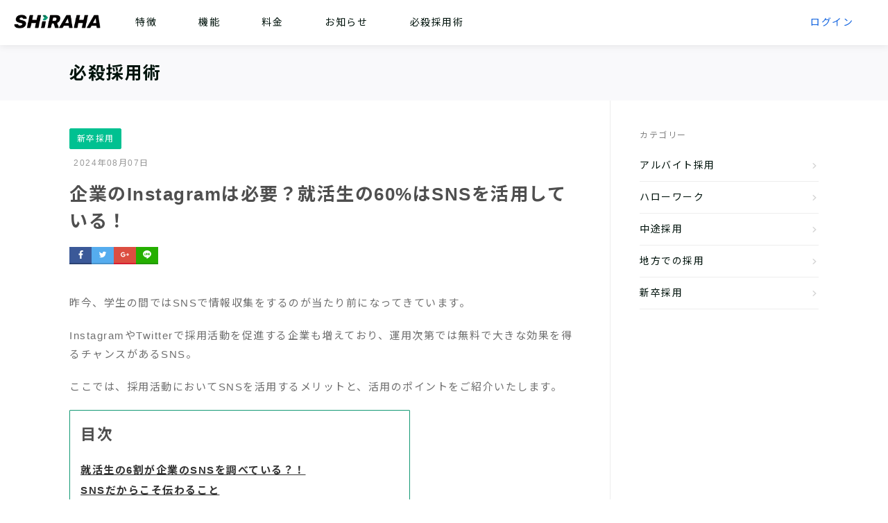

--- FILE ---
content_type: text/html; charset=UTF-8
request_url: https://shiraha.jp/techniques/snsaccount
body_size: 12682
content:
<!DOCTYPE html>
<html lang="ja">

<head>
  <meta content="text/html; charset=UTF-8" http-equiv="Content-Type">
  
  <meta charset="UTF-8">
  <meta content="width=device-width,initial-scale=1,user-scalable=no" name="viewport">
  <meta name="facebook-domain-verification" content="ry1837pk1q4v9r5tt6ncu1nw956dkv" />
  <link rel="icon" href="https://shiraha.jp/wp-content/themes/shiraha/img/favicon.ico">
  <link rel="apple-touch-icon" sizes="180x180" href="https://shiraha.jp/wp-content/themes/shiraha/img/favicon-180-precomposed.png">
  <link rel="shortcut icon" href="https://shiraha.jp/wp-content/themes/shiraha/img/favicon.ico">
  <link rel="icon" type="image/x-icon" sizes="16x16 32x32" href="https://shiraha.jp/wp-content/themes/shiraha/img/favicon.ico">
  <link rel="icon" sizes="192x192" href="https://shiraha.jp/wp-content/themes/shiraha/img/favicon-192.png">
  <link rel="stylesheet" href="https://cdnjs.cloudflare.com/ajax/libs/Swiper/4.5.0/css/swiper.min.css">
  <link href="https://shiraha.jp/wp-content/themes/shiraha/style.css" media="all" rel="stylesheet">
    <script src="https://cdnjs.cloudflare.com/ajax/libs/jquery/2.2.4/jquery.min.js"></script>
  <script src="https://cdnjs.cloudflare.com/ajax/libs/Swiper/4.5.0/js/swiper.min.js"></script>
  <script src="https://shiraha.jp/wp-content/themes/shiraha/js/jquery.magnific-popup.min.js"></script>
  <script src="https://shiraha.jp/wp-content/themes/shiraha/js/jquery.simpleTicker.js"></script>
  <script src="https://shiraha.jp/wp-content/themes/shiraha/js/picturefill.min.js"></script>
  <script src="https://shiraha.jp/wp-content/themes/shiraha/js/common.js"></script>
  <!-- Google Tag Manager -->
  <script>
    (function(w, d, s, l, i) {
      w[l] = w[l] || [];
      w[l].push({
        'gtm.start': new Date().getTime(),
        event: 'gtm.js'
      });
      var f = d.getElementsByTagName(s)[0],
        j = d.createElement(s),
        dl = l != 'dataLayer' ? '&l=' + l : '';
      j.async = true;
      j.src =
        'https://www.googletagmanager.com/gtm.js?id=' + i + dl;
      f.parentNode.insertBefore(j, f);
    })(window, document, 'script', 'dataLayer', 'GTM-WQXBCPM');
  </script>
  <!-- End Google Tag Manager -->
  <script>
    window.dataLayer = window.dataLayer || [];

    function gtag() {
      dataLayer.push(arguments);
    }
    gtag('js', new Date());
    gtag('config', 'UA-128591916-1');
  </script>
  
		<!-- All in One SEO 4.9.3 - aioseo.com -->
		<title>企業のInstagramは必要？就活生の60%はSNSを活用している！ - 誰でも簡単！採用・求人サイトを作ろう｜SHIRAHA -シラハ-</title>
	<meta name="description" content="昨今、学生の間ではSNSで情報収集をするのが当たり前になってきています。 InstagramやTwitterで採用活動を促進する企業も増えており、運用次第では無料で大きな効果を得るチャンスがあるSNS。 ここでは、採用活動においてSNSを活用するメリットと、活用のポイントをご紹介いたします。" />
	<meta name="robots" content="max-image-preview:large" />
	<link rel="canonical" href="https://shiraha.jp/techniques/snsaccount" />
	<meta name="generator" content="All in One SEO (AIOSEO) 4.9.3" />
		<meta property="og:locale" content="ja_JP" />
		<meta property="og:site_name" content="誰でも簡単！採用・求人サイトを作ろう｜SHIRAHA -シラハ- - 採用・求人特化型・人材募集サイトが作れるサービスです。専門知識は不要！オススメの文章・画像例を提案。応募者管理やアクセス数分析も可能。Googleしごと検索等の検索エンジンにも対応。中小企業の人事担当におすすめのサービスです。" />
		<meta property="og:type" content="article" />
		<meta property="og:title" content="企業のInstagramは必要？就活生の60%はSNSを活用している！" />
		<meta property="og:description" content="昨今、学生の間ではSNSで情報収集をするのが当たり前になってきています。 InstagramやTwitterで採用活動を促進する企業も増えており、運用次第では無料で大きな効果を得るチャンスがあるSNS。 ここでは、採用活動においてSNSを活用するメリットと、活用のポイントをご紹介いたします。" />
		<meta property="og:url" content="https://shiraha.jp/techniques/snsaccount" />
		<meta property="og:image" content="https://shiraha.jp/wp-content/uploads/2021/08/6.png" />
		<meta property="og:image:secure_url" content="https://shiraha.jp/wp-content/uploads/2021/08/6.png" />
		<meta property="og:image:width" content="1000" />
		<meta property="og:image:height" content="563" />
		<meta property="article:published_time" content="2024-08-07T08:38:57+00:00" />
		<meta property="article:modified_time" content="2024-08-09T03:23:37+00:00" />
		<meta name="twitter:card" content="summary" />
		<meta name="twitter:title" content="企業のInstagramは必要？就活生の60%はSNSを活用している！" />
		<meta name="twitter:description" content="昨今、学生の間ではSNSで情報収集をするのが当たり前になってきています。 InstagramやTwitterで採用活動を促進する企業も増えており、運用次第では無料で大きな効果を得るチャンスがあるSNS。 ここでは、採用活動においてSNSを活用するメリットと、活用のポイントをご紹介いたします。" />
		<meta name="twitter:image" content="https://shiraha.jp/wp-content/uploads/2021/08/6.png" />
		<script type="application/ld+json" class="aioseo-schema">
			{"@context":"https:\/\/schema.org","@graph":[{"@type":"BreadcrumbList","@id":"https:\/\/shiraha.jp\/techniques\/snsaccount#breadcrumblist","itemListElement":[{"@type":"ListItem","@id":"https:\/\/shiraha.jp#listItem","position":1,"name":"Home","item":"https:\/\/shiraha.jp","nextItem":{"@type":"ListItem","@id":"https:\/\/shiraha.jp\/techniques\/#listItem","name":"\u5fc5\u6bba\u63a1\u7528\u8853"}},{"@type":"ListItem","@id":"https:\/\/shiraha.jp\/techniques\/#listItem","position":2,"name":"\u5fc5\u6bba\u63a1\u7528\u8853","item":"https:\/\/shiraha.jp\/techniques\/","nextItem":{"@type":"ListItem","@id":"https:\/\/shiraha.jp\/technique\/graduate\/#listItem","name":"\u65b0\u5352\u63a1\u7528"},"previousItem":{"@type":"ListItem","@id":"https:\/\/shiraha.jp#listItem","name":"Home"}},{"@type":"ListItem","@id":"https:\/\/shiraha.jp\/technique\/graduate\/#listItem","position":3,"name":"\u65b0\u5352\u63a1\u7528","item":"https:\/\/shiraha.jp\/technique\/graduate\/","nextItem":{"@type":"ListItem","@id":"https:\/\/shiraha.jp\/techniques\/snsaccount#listItem","name":"\u4f01\u696d\u306eInstagram\u306f\u5fc5\u8981\uff1f\u5c31\u6d3b\u751f\u306e60%\u306fSNS\u3092\u6d3b\u7528\u3057\u3066\u3044\u308b\uff01"},"previousItem":{"@type":"ListItem","@id":"https:\/\/shiraha.jp\/techniques\/#listItem","name":"\u5fc5\u6bba\u63a1\u7528\u8853"}},{"@type":"ListItem","@id":"https:\/\/shiraha.jp\/techniques\/snsaccount#listItem","position":4,"name":"\u4f01\u696d\u306eInstagram\u306f\u5fc5\u8981\uff1f\u5c31\u6d3b\u751f\u306e60%\u306fSNS\u3092\u6d3b\u7528\u3057\u3066\u3044\u308b\uff01","previousItem":{"@type":"ListItem","@id":"https:\/\/shiraha.jp\/technique\/graduate\/#listItem","name":"\u65b0\u5352\u63a1\u7528"}}]},{"@type":"Organization","@id":"https:\/\/shiraha.jp\/#organization","name":"\u8ab0\u3067\u3082\u7c21\u5358\uff01\u63a1\u7528\u30fb\u6c42\u4eba\u30b5\u30a4\u30c8\u3092\u4f5c\u308d\u3046\uff5cSHIRAHA -\u30b7\u30e9\u30cf-","description":"\u63a1\u7528\u30fb\u6c42\u4eba\u7279\u5316\u578b\u30fb\u4eba\u6750\u52df\u96c6\u30b5\u30a4\u30c8\u304c\u4f5c\u308c\u308b\u30b5\u30fc\u30d3\u30b9\u3067\u3059\u3002\u5c02\u9580\u77e5\u8b58\u306f\u4e0d\u8981\uff01\u30aa\u30b9\u30b9\u30e1\u306e\u6587\u7ae0\u30fb\u753b\u50cf\u4f8b\u3092\u63d0\u6848\u3002\u5fdc\u52df\u8005\u7ba1\u7406\u3084\u30a2\u30af\u30bb\u30b9\u6570\u5206\u6790\u3082\u53ef\u80fd\u3002Google\u3057\u3054\u3068\u691c\u7d22\u7b49\u306e\u691c\u7d22\u30a8\u30f3\u30b8\u30f3\u306b\u3082\u5bfe\u5fdc\u3002\u4e2d\u5c0f\u4f01\u696d\u306e\u4eba\u4e8b\u62c5\u5f53\u306b\u304a\u3059\u3059\u3081\u306e\u30b5\u30fc\u30d3\u30b9\u3067\u3059\u3002","url":"https:\/\/shiraha.jp\/"},{"@type":"WebPage","@id":"https:\/\/shiraha.jp\/techniques\/snsaccount#webpage","url":"https:\/\/shiraha.jp\/techniques\/snsaccount","name":"\u4f01\u696d\u306eInstagram\u306f\u5fc5\u8981\uff1f\u5c31\u6d3b\u751f\u306e60%\u306fSNS\u3092\u6d3b\u7528\u3057\u3066\u3044\u308b\uff01 - \u8ab0\u3067\u3082\u7c21\u5358\uff01\u63a1\u7528\u30fb\u6c42\u4eba\u30b5\u30a4\u30c8\u3092\u4f5c\u308d\u3046\uff5cSHIRAHA -\u30b7\u30e9\u30cf-","description":"\u6628\u4eca\u3001\u5b66\u751f\u306e\u9593\u3067\u306fSNS\u3067\u60c5\u5831\u53ce\u96c6\u3092\u3059\u308b\u306e\u304c\u5f53\u305f\u308a\u524d\u306b\u306a\u3063\u3066\u304d\u3066\u3044\u307e\u3059\u3002 Instagram\u3084Twitter\u3067\u63a1\u7528\u6d3b\u52d5\u3092\u4fc3\u9032\u3059\u308b\u4f01\u696d\u3082\u5897\u3048\u3066\u304a\u308a\u3001\u904b\u7528\u6b21\u7b2c\u3067\u306f\u7121\u6599\u3067\u5927\u304d\u306a\u52b9\u679c\u3092\u5f97\u308b\u30c1\u30e3\u30f3\u30b9\u304c\u3042\u308bSNS\u3002 \u3053\u3053\u3067\u306f\u3001\u63a1\u7528\u6d3b\u52d5\u306b\u304a\u3044\u3066SNS\u3092\u6d3b\u7528\u3059\u308b\u30e1\u30ea\u30c3\u30c8\u3068\u3001\u6d3b\u7528\u306e\u30dd\u30a4\u30f3\u30c8\u3092\u3054\u7d39\u4ecb\u3044\u305f\u3057\u307e\u3059\u3002","inLanguage":"ja","isPartOf":{"@id":"https:\/\/shiraha.jp\/#website"},"breadcrumb":{"@id":"https:\/\/shiraha.jp\/techniques\/snsaccount#breadcrumblist"},"image":{"@type":"ImageObject","url":"https:\/\/shiraha.jp\/wp-content\/uploads\/2021\/08\/6.png","@id":"https:\/\/shiraha.jp\/techniques\/snsaccount\/#mainImage","width":1000,"height":563},"primaryImageOfPage":{"@id":"https:\/\/shiraha.jp\/techniques\/snsaccount#mainImage"},"datePublished":"2024-08-07T17:38:57+09:00","dateModified":"2024-08-09T12:23:37+09:00"},{"@type":"WebSite","@id":"https:\/\/shiraha.jp\/#website","url":"https:\/\/shiraha.jp\/","name":"\u8ab0\u3067\u3082\u7c21\u5358\uff01\u63a1\u7528\u30fb\u6c42\u4eba\u30b5\u30a4\u30c8\u3092\u4f5c\u308d\u3046\uff5cSHIRAHA -\u30b7\u30e9\u30cf-","description":"\u63a1\u7528\u30fb\u6c42\u4eba\u7279\u5316\u578b\u30fb\u4eba\u6750\u52df\u96c6\u30b5\u30a4\u30c8\u304c\u4f5c\u308c\u308b\u30b5\u30fc\u30d3\u30b9\u3067\u3059\u3002\u5c02\u9580\u77e5\u8b58\u306f\u4e0d\u8981\uff01\u30aa\u30b9\u30b9\u30e1\u306e\u6587\u7ae0\u30fb\u753b\u50cf\u4f8b\u3092\u63d0\u6848\u3002\u5fdc\u52df\u8005\u7ba1\u7406\u3084\u30a2\u30af\u30bb\u30b9\u6570\u5206\u6790\u3082\u53ef\u80fd\u3002Google\u3057\u3054\u3068\u691c\u7d22\u7b49\u306e\u691c\u7d22\u30a8\u30f3\u30b8\u30f3\u306b\u3082\u5bfe\u5fdc\u3002\u4e2d\u5c0f\u4f01\u696d\u306e\u4eba\u4e8b\u62c5\u5f53\u306b\u304a\u3059\u3059\u3081\u306e\u30b5\u30fc\u30d3\u30b9\u3067\u3059\u3002","inLanguage":"ja","publisher":{"@id":"https:\/\/shiraha.jp\/#organization"}}]}
		</script>
		<!-- All in One SEO -->

<script type="text/javascript">
/* <![CDATA[ */
window._wpemojiSettings = {"baseUrl":"https:\/\/s.w.org\/images\/core\/emoji\/15.0.3\/72x72\/","ext":".png","svgUrl":"https:\/\/s.w.org\/images\/core\/emoji\/15.0.3\/svg\/","svgExt":".svg","source":{"concatemoji":"https:\/\/shiraha.jp\/wp-includes\/js\/wp-emoji-release.min.js?ver=6.5.7"}};
/*! This file is auto-generated */
!function(i,n){var o,s,e;function c(e){try{var t={supportTests:e,timestamp:(new Date).valueOf()};sessionStorage.setItem(o,JSON.stringify(t))}catch(e){}}function p(e,t,n){e.clearRect(0,0,e.canvas.width,e.canvas.height),e.fillText(t,0,0);var t=new Uint32Array(e.getImageData(0,0,e.canvas.width,e.canvas.height).data),r=(e.clearRect(0,0,e.canvas.width,e.canvas.height),e.fillText(n,0,0),new Uint32Array(e.getImageData(0,0,e.canvas.width,e.canvas.height).data));return t.every(function(e,t){return e===r[t]})}function u(e,t,n){switch(t){case"flag":return n(e,"\ud83c\udff3\ufe0f\u200d\u26a7\ufe0f","\ud83c\udff3\ufe0f\u200b\u26a7\ufe0f")?!1:!n(e,"\ud83c\uddfa\ud83c\uddf3","\ud83c\uddfa\u200b\ud83c\uddf3")&&!n(e,"\ud83c\udff4\udb40\udc67\udb40\udc62\udb40\udc65\udb40\udc6e\udb40\udc67\udb40\udc7f","\ud83c\udff4\u200b\udb40\udc67\u200b\udb40\udc62\u200b\udb40\udc65\u200b\udb40\udc6e\u200b\udb40\udc67\u200b\udb40\udc7f");case"emoji":return!n(e,"\ud83d\udc26\u200d\u2b1b","\ud83d\udc26\u200b\u2b1b")}return!1}function f(e,t,n){var r="undefined"!=typeof WorkerGlobalScope&&self instanceof WorkerGlobalScope?new OffscreenCanvas(300,150):i.createElement("canvas"),a=r.getContext("2d",{willReadFrequently:!0}),o=(a.textBaseline="top",a.font="600 32px Arial",{});return e.forEach(function(e){o[e]=t(a,e,n)}),o}function t(e){var t=i.createElement("script");t.src=e,t.defer=!0,i.head.appendChild(t)}"undefined"!=typeof Promise&&(o="wpEmojiSettingsSupports",s=["flag","emoji"],n.supports={everything:!0,everythingExceptFlag:!0},e=new Promise(function(e){i.addEventListener("DOMContentLoaded",e,{once:!0})}),new Promise(function(t){var n=function(){try{var e=JSON.parse(sessionStorage.getItem(o));if("object"==typeof e&&"number"==typeof e.timestamp&&(new Date).valueOf()<e.timestamp+604800&&"object"==typeof e.supportTests)return e.supportTests}catch(e){}return null}();if(!n){if("undefined"!=typeof Worker&&"undefined"!=typeof OffscreenCanvas&&"undefined"!=typeof URL&&URL.createObjectURL&&"undefined"!=typeof Blob)try{var e="postMessage("+f.toString()+"("+[JSON.stringify(s),u.toString(),p.toString()].join(",")+"));",r=new Blob([e],{type:"text/javascript"}),a=new Worker(URL.createObjectURL(r),{name:"wpTestEmojiSupports"});return void(a.onmessage=function(e){c(n=e.data),a.terminate(),t(n)})}catch(e){}c(n=f(s,u,p))}t(n)}).then(function(e){for(var t in e)n.supports[t]=e[t],n.supports.everything=n.supports.everything&&n.supports[t],"flag"!==t&&(n.supports.everythingExceptFlag=n.supports.everythingExceptFlag&&n.supports[t]);n.supports.everythingExceptFlag=n.supports.everythingExceptFlag&&!n.supports.flag,n.DOMReady=!1,n.readyCallback=function(){n.DOMReady=!0}}).then(function(){return e}).then(function(){var e;n.supports.everything||(n.readyCallback(),(e=n.source||{}).concatemoji?t(e.concatemoji):e.wpemoji&&e.twemoji&&(t(e.twemoji),t(e.wpemoji)))}))}((window,document),window._wpemojiSettings);
/* ]]> */
</script>
<style id='wp-emoji-styles-inline-css' type='text/css'>

	img.wp-smiley, img.emoji {
		display: inline !important;
		border: none !important;
		box-shadow: none !important;
		height: 1em !important;
		width: 1em !important;
		margin: 0 0.07em !important;
		vertical-align: -0.1em !important;
		background: none !important;
		padding: 0 !important;
	}
</style>
<link rel='stylesheet' id='wp-block-library-css' href='https://shiraha.jp/wp-includes/css/dist/block-library/style.min.css?ver=6.5.7' type='text/css' media='all' />
<link rel='stylesheet' id='aioseo/css/src/vue/standalone/blocks/table-of-contents/global.scss-css' href='https://shiraha.jp/wp-content/plugins/all-in-one-seo-pack/dist/Lite/assets/css/table-of-contents/global.e90f6d47.css?ver=4.9.3' type='text/css' media='all' />
<style id='classic-theme-styles-inline-css' type='text/css'>
/*! This file is auto-generated */
.wp-block-button__link{color:#fff;background-color:#32373c;border-radius:9999px;box-shadow:none;text-decoration:none;padding:calc(.667em + 2px) calc(1.333em + 2px);font-size:1.125em}.wp-block-file__button{background:#32373c;color:#fff;text-decoration:none}
</style>
<style id='global-styles-inline-css' type='text/css'>
body{--wp--preset--color--black: #000000;--wp--preset--color--cyan-bluish-gray: #abb8c3;--wp--preset--color--white: #ffffff;--wp--preset--color--pale-pink: #f78da7;--wp--preset--color--vivid-red: #cf2e2e;--wp--preset--color--luminous-vivid-orange: #ff6900;--wp--preset--color--luminous-vivid-amber: #fcb900;--wp--preset--color--light-green-cyan: #7bdcb5;--wp--preset--color--vivid-green-cyan: #00d084;--wp--preset--color--pale-cyan-blue: #8ed1fc;--wp--preset--color--vivid-cyan-blue: #0693e3;--wp--preset--color--vivid-purple: #9b51e0;--wp--preset--gradient--vivid-cyan-blue-to-vivid-purple: linear-gradient(135deg,rgba(6,147,227,1) 0%,rgb(155,81,224) 100%);--wp--preset--gradient--light-green-cyan-to-vivid-green-cyan: linear-gradient(135deg,rgb(122,220,180) 0%,rgb(0,208,130) 100%);--wp--preset--gradient--luminous-vivid-amber-to-luminous-vivid-orange: linear-gradient(135deg,rgba(252,185,0,1) 0%,rgba(255,105,0,1) 100%);--wp--preset--gradient--luminous-vivid-orange-to-vivid-red: linear-gradient(135deg,rgba(255,105,0,1) 0%,rgb(207,46,46) 100%);--wp--preset--gradient--very-light-gray-to-cyan-bluish-gray: linear-gradient(135deg,rgb(238,238,238) 0%,rgb(169,184,195) 100%);--wp--preset--gradient--cool-to-warm-spectrum: linear-gradient(135deg,rgb(74,234,220) 0%,rgb(151,120,209) 20%,rgb(207,42,186) 40%,rgb(238,44,130) 60%,rgb(251,105,98) 80%,rgb(254,248,76) 100%);--wp--preset--gradient--blush-light-purple: linear-gradient(135deg,rgb(255,206,236) 0%,rgb(152,150,240) 100%);--wp--preset--gradient--blush-bordeaux: linear-gradient(135deg,rgb(254,205,165) 0%,rgb(254,45,45) 50%,rgb(107,0,62) 100%);--wp--preset--gradient--luminous-dusk: linear-gradient(135deg,rgb(255,203,112) 0%,rgb(199,81,192) 50%,rgb(65,88,208) 100%);--wp--preset--gradient--pale-ocean: linear-gradient(135deg,rgb(255,245,203) 0%,rgb(182,227,212) 50%,rgb(51,167,181) 100%);--wp--preset--gradient--electric-grass: linear-gradient(135deg,rgb(202,248,128) 0%,rgb(113,206,126) 100%);--wp--preset--gradient--midnight: linear-gradient(135deg,rgb(2,3,129) 0%,rgb(40,116,252) 100%);--wp--preset--font-size--small: 13px;--wp--preset--font-size--medium: 20px;--wp--preset--font-size--large: 36px;--wp--preset--font-size--x-large: 42px;--wp--preset--spacing--20: 0.44rem;--wp--preset--spacing--30: 0.67rem;--wp--preset--spacing--40: 1rem;--wp--preset--spacing--50: 1.5rem;--wp--preset--spacing--60: 2.25rem;--wp--preset--spacing--70: 3.38rem;--wp--preset--spacing--80: 5.06rem;--wp--preset--shadow--natural: 6px 6px 9px rgba(0, 0, 0, 0.2);--wp--preset--shadow--deep: 12px 12px 50px rgba(0, 0, 0, 0.4);--wp--preset--shadow--sharp: 6px 6px 0px rgba(0, 0, 0, 0.2);--wp--preset--shadow--outlined: 6px 6px 0px -3px rgba(255, 255, 255, 1), 6px 6px rgba(0, 0, 0, 1);--wp--preset--shadow--crisp: 6px 6px 0px rgba(0, 0, 0, 1);}:where(.is-layout-flex){gap: 0.5em;}:where(.is-layout-grid){gap: 0.5em;}body .is-layout-flex{display: flex;}body .is-layout-flex{flex-wrap: wrap;align-items: center;}body .is-layout-flex > *{margin: 0;}body .is-layout-grid{display: grid;}body .is-layout-grid > *{margin: 0;}:where(.wp-block-columns.is-layout-flex){gap: 2em;}:where(.wp-block-columns.is-layout-grid){gap: 2em;}:where(.wp-block-post-template.is-layout-flex){gap: 1.25em;}:where(.wp-block-post-template.is-layout-grid){gap: 1.25em;}.has-black-color{color: var(--wp--preset--color--black) !important;}.has-cyan-bluish-gray-color{color: var(--wp--preset--color--cyan-bluish-gray) !important;}.has-white-color{color: var(--wp--preset--color--white) !important;}.has-pale-pink-color{color: var(--wp--preset--color--pale-pink) !important;}.has-vivid-red-color{color: var(--wp--preset--color--vivid-red) !important;}.has-luminous-vivid-orange-color{color: var(--wp--preset--color--luminous-vivid-orange) !important;}.has-luminous-vivid-amber-color{color: var(--wp--preset--color--luminous-vivid-amber) !important;}.has-light-green-cyan-color{color: var(--wp--preset--color--light-green-cyan) !important;}.has-vivid-green-cyan-color{color: var(--wp--preset--color--vivid-green-cyan) !important;}.has-pale-cyan-blue-color{color: var(--wp--preset--color--pale-cyan-blue) !important;}.has-vivid-cyan-blue-color{color: var(--wp--preset--color--vivid-cyan-blue) !important;}.has-vivid-purple-color{color: var(--wp--preset--color--vivid-purple) !important;}.has-black-background-color{background-color: var(--wp--preset--color--black) !important;}.has-cyan-bluish-gray-background-color{background-color: var(--wp--preset--color--cyan-bluish-gray) !important;}.has-white-background-color{background-color: var(--wp--preset--color--white) !important;}.has-pale-pink-background-color{background-color: var(--wp--preset--color--pale-pink) !important;}.has-vivid-red-background-color{background-color: var(--wp--preset--color--vivid-red) !important;}.has-luminous-vivid-orange-background-color{background-color: var(--wp--preset--color--luminous-vivid-orange) !important;}.has-luminous-vivid-amber-background-color{background-color: var(--wp--preset--color--luminous-vivid-amber) !important;}.has-light-green-cyan-background-color{background-color: var(--wp--preset--color--light-green-cyan) !important;}.has-vivid-green-cyan-background-color{background-color: var(--wp--preset--color--vivid-green-cyan) !important;}.has-pale-cyan-blue-background-color{background-color: var(--wp--preset--color--pale-cyan-blue) !important;}.has-vivid-cyan-blue-background-color{background-color: var(--wp--preset--color--vivid-cyan-blue) !important;}.has-vivid-purple-background-color{background-color: var(--wp--preset--color--vivid-purple) !important;}.has-black-border-color{border-color: var(--wp--preset--color--black) !important;}.has-cyan-bluish-gray-border-color{border-color: var(--wp--preset--color--cyan-bluish-gray) !important;}.has-white-border-color{border-color: var(--wp--preset--color--white) !important;}.has-pale-pink-border-color{border-color: var(--wp--preset--color--pale-pink) !important;}.has-vivid-red-border-color{border-color: var(--wp--preset--color--vivid-red) !important;}.has-luminous-vivid-orange-border-color{border-color: var(--wp--preset--color--luminous-vivid-orange) !important;}.has-luminous-vivid-amber-border-color{border-color: var(--wp--preset--color--luminous-vivid-amber) !important;}.has-light-green-cyan-border-color{border-color: var(--wp--preset--color--light-green-cyan) !important;}.has-vivid-green-cyan-border-color{border-color: var(--wp--preset--color--vivid-green-cyan) !important;}.has-pale-cyan-blue-border-color{border-color: var(--wp--preset--color--pale-cyan-blue) !important;}.has-vivid-cyan-blue-border-color{border-color: var(--wp--preset--color--vivid-cyan-blue) !important;}.has-vivid-purple-border-color{border-color: var(--wp--preset--color--vivid-purple) !important;}.has-vivid-cyan-blue-to-vivid-purple-gradient-background{background: var(--wp--preset--gradient--vivid-cyan-blue-to-vivid-purple) !important;}.has-light-green-cyan-to-vivid-green-cyan-gradient-background{background: var(--wp--preset--gradient--light-green-cyan-to-vivid-green-cyan) !important;}.has-luminous-vivid-amber-to-luminous-vivid-orange-gradient-background{background: var(--wp--preset--gradient--luminous-vivid-amber-to-luminous-vivid-orange) !important;}.has-luminous-vivid-orange-to-vivid-red-gradient-background{background: var(--wp--preset--gradient--luminous-vivid-orange-to-vivid-red) !important;}.has-very-light-gray-to-cyan-bluish-gray-gradient-background{background: var(--wp--preset--gradient--very-light-gray-to-cyan-bluish-gray) !important;}.has-cool-to-warm-spectrum-gradient-background{background: var(--wp--preset--gradient--cool-to-warm-spectrum) !important;}.has-blush-light-purple-gradient-background{background: var(--wp--preset--gradient--blush-light-purple) !important;}.has-blush-bordeaux-gradient-background{background: var(--wp--preset--gradient--blush-bordeaux) !important;}.has-luminous-dusk-gradient-background{background: var(--wp--preset--gradient--luminous-dusk) !important;}.has-pale-ocean-gradient-background{background: var(--wp--preset--gradient--pale-ocean) !important;}.has-electric-grass-gradient-background{background: var(--wp--preset--gradient--electric-grass) !important;}.has-midnight-gradient-background{background: var(--wp--preset--gradient--midnight) !important;}.has-small-font-size{font-size: var(--wp--preset--font-size--small) !important;}.has-medium-font-size{font-size: var(--wp--preset--font-size--medium) !important;}.has-large-font-size{font-size: var(--wp--preset--font-size--large) !important;}.has-x-large-font-size{font-size: var(--wp--preset--font-size--x-large) !important;}
.wp-block-navigation a:where(:not(.wp-element-button)){color: inherit;}
:where(.wp-block-post-template.is-layout-flex){gap: 1.25em;}:where(.wp-block-post-template.is-layout-grid){gap: 1.25em;}
:where(.wp-block-columns.is-layout-flex){gap: 2em;}:where(.wp-block-columns.is-layout-grid){gap: 2em;}
.wp-block-pullquote{font-size: 1.5em;line-height: 1.6;}
</style>
<link rel="https://api.w.org/" href="https://shiraha.jp/wp-json/" /><link rel="alternate" type="application/json" href="https://shiraha.jp/wp-json/wp/v2/techniques/227" /><link rel='shortlink' href='https://shiraha.jp/?p=227' />
<link rel="alternate" type="application/json+oembed" href="https://shiraha.jp/wp-json/oembed/1.0/embed?url=https%3A%2F%2Fshiraha.jp%2Ftechniques%2Fsnsaccount" />
<link rel="alternate" type="text/xml+oembed" href="https://shiraha.jp/wp-json/oembed/1.0/embed?url=https%3A%2F%2Fshiraha.jp%2Ftechniques%2Fsnsaccount&#038;format=xml" />
</head>



<body data-rsssl=1  class="c-lower single">
  <!-- Google Tag Manager (noscript) -->
  <noscript><iframe src="https://www.googletagmanager.com/ns.html?id=GTM-WQXBCPM" height="0" width="0" style="display:none;visibility:hidden"></iframe></noscript>
  <!-- End Google Tag Manager (noscript) -->
  <div id="fb-root"></div>
  <script async defer crossorigin="anonymous" src="https://connect.facebook.net/ja_JP/sdk.js#xfbml=1&version=v4.0&appId=2962592097090537&autoLogAppEvents=1"></script>
  <header class="l-header">
    <div class="l-header__content">
      <div class="l-header__logo">
        <a href="https://shiraha.jp">
          <picture>
            <source srcset="https://shiraha.jp/wp-content/themes/shiraha/img/shiraha_black.webp" type="image/webp">
            <img src="https://shiraha.jp/wp-content/themes/shiraha/img/shiraha_black.png" alt="SHIRAHA -シラハ-｜求人サイトセミオーダー・採用管理サービス">
          </picture>
        </a>
      </div>
      <nav class="l-header__nav">
        <ul class="menu">
          <li>
            <a href="https://shiraha.jp#feature" class="nav-feature">特徴</a>
          </li>
          <li>
            <a href="https://shiraha.jp/function/" >機能</a>
          </li>
          <li>
            <a href="https://shiraha.jp/function/#price"  class="nav-price" >料金</a>
          </li>

          
          <li>
            <a href="https://shiraha.jp/notices/">お知らせ</a>
          </li>

          <li>
            <a href="https://shiraha.jp/techniques/">必殺採用術</a>
          </li>
        </ul>
        <ul class="signIn">
          <li>
            <a class="login" href="https://app.shiraha.jp/signIn" target="_blank">
              ログイン
            </a>
          </li>
                            </ul>
      </nav>
    </div>
  </header>
  <div class="js-navTrigger drawer-trigger">
    <button>
      <span></span>
      <span></span>
      <span></span>
    </button>
  </div>
  <div class="spnav">
    <div class="spnav-body">
      <ul class="spnav__list">
        <li>
          <a href="https://shiraha.jp#feature">特徴</a>
        </li>
        <li>
          <a href="https://shiraha.jp/function/">機能</a>
        </li>
        <li>
          <a href="https://shiraha.jp/function/#price">料金</a>
        </li>
                <li>
          <a href="https://shiraha.jp/notices/">お知らせ</a>
        </li>
        <li>
          <a href="https://shiraha.jp/techniques/">必殺採用術</a>
        </li>
        <li>
          <a class="login" href="https://app.shiraha.jp/signIn" target="_blank">
            <span>ログイン</span>
          </a>
        </li>
      </ul>
      <dl class="nav-support">
        <dt>サポート</dt>
        <dd>
          <ul>
            <li><a href="https://shiraha.tayori.com/faq/53afb0c0abd7fa30044b2afe38ecb9bed06fe0cd" target="_blank">よくある質問・ヘルプ</a></li>
            <li><a target="_blank" href="https://forms.gle/5BxzkjYqvyrra7EcA">お問い合わせ</a></li>
          </ul>
        </dd>
      </dl>
    </div>
  </div>
  <div class="overlay"></div><main>
      <div class="l-lower">
    <div class="l-lower__title">
      <div class="l-content">
        <h2>必殺採用術</h2>
      </div>
    </div>
    <div class="l-content l-lower-content">
      <!--l-left-->
      <div class="l-left">
        <!--infoDetail article-->

        <article class="infoDetail article technique">
          <div class="infoDetail__heading">

            <label class="c-label--info">新卒採用</label>
            <time>2024年08月07日</time>
          </div>
          <div class="infoDetail__title">
            <h1>企業のInstagramは必要？就活生の60%はSNSを活用している！</h1>
          </div>

          <!--c-sns-share-->
          <ul class="c-sns-share">
            <!--Facebookボタン-->
            <li class="facebook">
              <a href="//www.facebook.com/sharer.php?src=bm&u=https://shiraha.jp/techniques/snsaccount&t=企業のInstagramは必要？就活生の60%はSNSを活用している！" title="Facebookでシェア" onclick="javascript:window.open(this.href, '_blank', 'menubar=no,toolbar=no,resizable=yes,scrollbars=yes,height=800,width=600');return false;">
                <img src="https://shiraha.jp/wp-content/themes/shiraha/img/common_sns_facebook.svg" alt="facebook">
              </a>
            </li>
            <!-- Twitter -->
            <li class="twitter">
              <a href="//twitter.com/share?text=企業のInstagramは必要？就活生の60%はSNSを活用している！&url=https://shiraha.jp/techniques/snsaccount&via=shiraha_jp" title="Twitterでシェア" onclick="javascript:window.open(this.href, '_blank', 'menubar=no,toolbar=no,resizable=yes,scrollbars=yes,height=400,width=600');return false;">
                <img src="https://shiraha.jp/wp-content/themes/shiraha/img/common_sns_twitter.svg" alt="twitter">
              </a>
            </li>
            <!-- Google+ -->
            <li class="google">
              <a href="//plus.google.com/share?url=https://shiraha.jp/techniques/snsaccount" onclick="javascript:window.open(this.href, '_blank', 'menubar=no,toolbar=no,resizable=yes,scrollbars=yes,height=600,width=500');return false;" title="Google+で共有">
                <img src="https://shiraha.jp/wp-content/themes/shiraha/img/common_sns_googleplus.svg" alt="googleplus">
              </a>
            </li>
            <!-- LINE -->
            <li class="line">
              <a href="//line.me/R/msg/text/?企業のInstagramは必要？就活生の60%はSNSを活用している！https://shiraha.jp/techniques/snsaccount%0A" target="_blank" title="LINEに送る">
                <img src="https://shiraha.jp/wp-content/themes/shiraha/img/common_sns_line.svg" alt="line">
              </a>
            </li>
          </ul>

          <div class="">
            <p>昨今、学生の間ではSNSで情報収集をするのが当たり前になってきています。</p>
<p>InstagramやTwitterで採用活動を促進する企業も増えており、運用次第では無料で大きな効果を得るチャンスがあるSNS。</p>
<p>ここでは、採用活動においてSNSを活用するメリットと、活用のポイントをご紹介いたします。</p>
<div style="display: inline-block; background: #FFFFFF; padding: 15px; border: 1px solid #139974; border-radius: 1px; word-break: break-all;">
<h3 style="text-align: left;">目次</h3>
<ul>
<li style="margin-bottom: 0.2rem;"><strong><span style="color: #333333;"><a style="color: #333333;" href="#heading1">就活生の6割が企業のSNSを調べている？！</a></span></strong></li>
<li style="margin-bottom: 0.2rem;"><strong><span style="color: #333333;"><a style="color: #333333;" href="#heading2">SNSだからこそ伝わること</a></span></strong></li>
<li style="margin-bottom: 0.2rem;"><strong><span style="color: #333333;"><a style="color: #333333;" href="#heading3">企業アカウント運用のポイント</a></span></strong></li>
<li style="margin-bottom: 0.2rem;"><strong><span style="color: #333333;"><a style="color: #333333;" href="#heading5">まとめ</a></span></strong></li>
<li style="margin-bottom: 0.2rem;"><strong><span style="color: #333333;"><a style="color: #333333;" href="#heading7">ハローワークの番号で採用サイトが作成できる「SHIRAHA」</a></span></strong></li>
</ul>
</div>
<p>&nbsp;</p>
<h2></h2>
<p>&nbsp;</p>
<h2 id="heading1">就活生の6割が企業のSNSを調べている？！</h2>
<p style="padding-left: 80px;"><img fetchpriority="high" decoding="async" class="aligncenter wp-image-228" src="https://shiraha.jp/wp-content/uploads/2021/08/dc3e40cd4d4228edeae015072683216e-300x188.png" alt="" width="476" height="298" srcset="https://shiraha.jp/wp-content/uploads/2021/08/dc3e40cd4d4228edeae015072683216e-300x188.png 300w, https://shiraha.jp/wp-content/uploads/2021/08/dc3e40cd4d4228edeae015072683216e.png 578w" sizes="(max-width: 476px) 100vw, 476px" /></p>
<p style="text-align: right;">『就活生実態調査2021』 (株式会社HAB&amp;Co.)</p>
<p style="padding-left: 40px;">Hab&amp;Co.による対象者100名の就活生実態調査（2021年）によると、約６割の学生が「企業のSNSを調べたことがある」と回答しています。</p>
<p style="padding-left: 40px;">会社のホームページをブラウザから調べるよりも、日常的に開く習慣のあるSNSで気軽に会社名を調べるのでしょう。</p>
<p style="padding-left: 40px;">しかし、意外にも採用活動でSNSを活用している企業の割合は、学生に比べるとまだ多いとはいえません。</p>
<p style="padding-left: 40px;">ここでは、採用活動においてSNSを活用するメリットと、活用のポイントをご紹介いたします。</p>
<h2 id="heading2">SNSだからこそ伝わること</h2>
<p style="padding-left: 40px;">SNSには、<strong>スピーディー</strong>で<strong>手軽</strong>に情報を発信できるという特徴があります。</p>
<p style="padding-left: 40px;">特に、InstagramやTwitterでは、ホームページや求人サイトでは伝わりにくい最近の会社の動きや、社内の様子なども数秒〜数分の投稿でカジュアルに発信できます。</p>
<p style="padding-left: 40px;">さらに、拡散機能も充実しているので、従業員やステイクホルダーに情報発信を協力してもらうことも可能です。</p>
<h2 id="heading3">企業アカウント運用のポイント</h2>
<h3 style="padding-left: 40px;">・継続的に更新する</h3>
<p style="padding-left: 80px;">先述した通り、SNS運用のメリットは最新の情報をチェックできるという点にあります。企業アカウントを持っていても、更新日が古ければ、運用されていないアカウントという印象を持たれてしまい、参考にしてもらえない可能性があります。</p>
<p style="padding-left: 80px;">毎日更新するのは大変ですが、最低でも<strong>２週間に１件</strong>を目安に、コンスタントに投稿をしていきましょう。</p>
<p style="padding-left: 80px;">人事担当者だけでなく、各部署に交代で更新をお願いしても良いかもしれません。</p>
<h3 style="padding-left: 40px;">・フォロワーを増やす</h3>
<p style="padding-left: 80px;">企業アカウントを多くの就活生に見てもらう最短の方法は、フォロワーを増やすことです。</p>
<p style="padding-left: 80px;">フォロワー数はそのアカウントの人気度とも受け取ることができるため、フォロワーの多いアカウントは信頼されやすく、注目してもらいやすくなります。</p>
<p style="padding-left: 80px;">フォロワーを増やすためには、まずはターゲットとなるアカウントやその友達を企業アカウントでフォローしていき、フォローが返ってくるのを待ちましょう。</p>
<p style="padding-left: 80px;">さらに、投稿にハッシュタグや位置情報などをしっかりと設定しておくことで、その情報に興味がある人からの閲覧が増えるという効果もあります。</p>
<h3 style="padding-left: 40px;"> ・人の写真を載せる</h3>
<p style="padding-left: 80px;">企業アカウントによるSNSの投稿には、お知らせや文字情報がメインとなる場合が多いですが、それではせっかくのSNSのメリットが半減してしまいます。</p>
<p style="padding-left: 80px;">普段の<strong>会社の様子</strong>や<strong>従業員の写真</strong>などを積極的に投稿することで、会社の雰囲気や仕事の様子をリアルに伝えることができるため、求職者にとってもそこで働く自分の姿がイメージしやすくなります。</p>
<h3 style="padding-left: 40px;"> ・採用サイトのリンクを貼る</h3>
<p style="padding-left: 80px;">SNSにはメッセージやコメントなどさまざまな機能がありますが、大きな欠点もあります。</p>
<p style="padding-left: 80px;">それは、<strong>SNSからは「求人に応募できない」</strong>ということです。</p>
<p style="padding-left: 80px;">採用活動を行う前提として、求職者は求人の詳しい募集要項を確認する必要がありますし、企業に応募するための個人情報を送る連絡先やフォームも必要です。</p>
<p style="padding-left: 80px;">そこで、最も効率的なのが<strong>採用サイトのリンクをSNSのプロフィールに貼っておく</strong>という方法です。</p>
<p style="padding-left: 80px;">SNSの企業アカウントを見て興味を持った応募者が、そのまま採用サイトから応募できる動線を作っておくことで、就職希望者の取りこぼしが減るでしょう。</p>
<p>&nbsp;</p>
<h2>まとめ</h2>
<p style="padding-left: 40px;">今回は、企業アカウント運用のメリットとポイントをご紹介しました。</p>
<p style="padding-left: 40px;">無料で簡単に利用できるSNSだからこそ、しっかりとポイントを押さえて運用することで、採用活動や企業のアピールに生かしてみてはいかがでしょうか？</p>
<p>&nbsp;</p>
<h2 id="heading7">ハローワークの番号で採用サイトが作成できる「SHIRAHA」</h2>
<p>&nbsp;</p>
<p style="padding-left: 200px;"><img decoding="async" class="aligncenter wp-image-297" src="https://shiraha.jp/wp-content/uploads/2021/10/image11646903-1-300x198.png" alt="" width="374" height="247" srcset="https://shiraha.jp/wp-content/uploads/2021/10/image11646903-1-300x198.png 300w, https://shiraha.jp/wp-content/uploads/2021/10/image11646903-1-768x506.png 768w, https://shiraha.jp/wp-content/uploads/2021/10/image11646903-1-1024x675.png 1024w, https://shiraha.jp/wp-content/uploads/2021/10/image11646903-1.png 1556w" sizes="(max-width: 374px) 100vw, 374px" /></p>
<p style="padding-left: 40px;">インターネットに求人を掲載するのは高いサービス利用料がかかるうえに、情報入力や初期設定などがめんどくさいというイメージがありますが、<a href="https://shiraha.jp/?utm_source=ownd&amp;utm_medium=column&amp;utm_campaign=snsaccount">無料で始めることができるSHIRAHA</a>を使えば<strong>ハローワークの番号を入力するだけで、会社情報や求人の内容まで自動で入力</strong>されます。</p>
<p style="padding-left: 40px;"><strong>無料</strong>で利用ができるうえに、応募者が３名集まるまでは<strong>無期限で複数の媒体（Googleしごと検索, 求人ボックス, スタンバイ, careerjet）へ掲載</strong>ができるため、試してみる価値は非常に高いといえるでしょう。</p>
<p style="padding-left: 40px;">掲載期間の縛りもなく、自由なタイミングで求人の公開・非公開の設定や編集ができるので、ハローワークよりも気軽に求人をしたいという場合はそういったサービスを利用してみても良いかもしれません。</p>
<p style="padding-left: 120px;"><a href="https://shiraha.jp/?utm_source=ownd&amp;utm_medium=column&amp;utm_campaign=snsaccount"><img decoding="async" class="aligncenter wp-image-200" src="https://shiraha.jp/wp-content/uploads/2021/08/5975000f57b2bc3c802b1119f0ae63e2-652x334.png" alt="" width="459" height="235" /></a></p>
<p>&nbsp;</p>
<p style="padding-left: 40px;">SHIRAHAカスタマーサポートでは、「採用活動をしているが応募が来ない」、「費用をかけずに採用サイトを作成したい」などのご相談を受け付けています。サービスに関するご不明点やご相談はお気軽に<a href="https://shiraha.tayori.com/form/d485fe65f3e953c1c845c41f428ca93bc70db9e4">こちら</a>よりお問い合わせください。</p>
<p style="padding-left: 40px;"><strong><a href="https://shiraha.jp/?utm_source=ownd&amp;utm_medium=column&amp;utm_campaign=snsaccount">SHIRAHAを無料ではじめる</a></strong></p>
<p>&nbsp;</p>
<h2 id="heading8">効率よく求人募集するなら『はたらくサーチ』</h2>
<p><span style="font-weight: 400;">「</span><span style="font-weight: 400;"><a href="https://hataraku-search.com/">はたらくサーチ</a>」は全国に500箇所以上あるハローワークの求人情報を掲載しているハローワーク求人に特化した求人検索サイトです。</span></p>
<p>&nbsp;</p>
<p><span style="font-weight: 400;">求職者の方はハローワークに行くことなく、パソコンやスマートフォンからいつでも、どこからでも求人の検索・閲覧をすることができ、求人者の方は、ハローワークに求人を掲載することで、はたらくサーチにも自動で求人が掲載することができるので他の媒体と比べ<strong>圧倒的にリードタイムが短い（応募への熱量が高い）求職者が訪問している媒体となります。</strong></span></p>
<p><span style="font-weight: 400;">※当サイトの運営はハローワークインターネットサービスのサイトポリシー「転載等について」に準拠しております。</span></p>
<p>&nbsp;</p>
<p><span style="font-weight: 400;">さらに、SHIRAHAをご利用の企業は、はたらくサーチへの広告出稿オプションにより、求職者に自社の求人を広告することもできます。他社の求人票と違い、<strong>画像付きのレイアウトで求人検索結果画面の上位に表示</strong>されるため、<strong>求職者の目に止まりやすく応募率の増加が見込めます。</strong></span></p>
<p style="padding-left: 200px;"><img loading="lazy" decoding="async" class="aligncenter size-medium wp-image-341" src="https://shiraha.jp/wp-content/uploads/2021/08/36135-26-7732d6225410df187ac7b978330d3055-3900x3589-1-300x276.png" alt="" width="300" height="276" srcset="https://shiraha.jp/wp-content/uploads/2021/08/36135-26-7732d6225410df187ac7b978330d3055-3900x3589-1-300x276.png 300w, https://shiraha.jp/wp-content/uploads/2021/08/36135-26-7732d6225410df187ac7b978330d3055-3900x3589-1-1024x942.png 1024w, https://shiraha.jp/wp-content/uploads/2021/08/36135-26-7732d6225410df187ac7b978330d3055-3900x3589-1-768x707.png 768w, https://shiraha.jp/wp-content/uploads/2021/08/36135-26-7732d6225410df187ac7b978330d3055-3900x3589-1.png 1467w" sizes="(max-width: 300px) 100vw, 300px" /></p>
<p><span style="font-weight: 400;">ぜひはたらくサーチも活用して、さらに効率よく求人を募集してみてはいかがでしょうか？</span></p>
<p><a href="https://hataraku-search.com/"><img loading="lazy" decoding="async" class="aligncenter wp-image-343 size-thumbnail" src="https://shiraha.jp/wp-content/uploads/2021/08/6eb62896f0a8a2ae536760c672d7548b-1-652x334.png" alt="" width="652" height="334" /></a></p>
<p><span style="font-weight: 400;">サービスの詳細などメール、お電話、オンラインミーティングなどでお答えしております。</span></p>
<p><span style="font-weight: 400;">詳細に関しては</span><a href="https://shiraha.tayori.com/form/9edb63bf502108255e6d3ad072e710f04fdebbde?_gl=1*1q8rreh*_gcl_au*MjA5Mzg0OTYwMy4xNzE1MjM2MDM1*_ga*ODI5OTYxMDYuMTcwNzE5NzM4Ng..*_ga_YFL76947SE*MTcyMjkwNjc4OC41NC4xLjE3MjI5MDczNzMuNjAuMC4w"><span style="font-weight: 400;">お問い合わせ</span></a><span style="font-weight: 400;">にてご連絡ください。</span></p>
<p>&nbsp;</p>
          </div>
        </article>
      </div>

      <!--l-right-->
      <div class="l-right">
  <div class="l-sidebar">
    <div class="categories">
      <h4>カテゴリー</h4>
      <ul>
        	<li class="cat-item cat-item-28"><a href="https://shiraha.jp/technique/part-time/">アルバイト採用</a>
</li>
	<li class="cat-item cat-item-29"><a href="https://shiraha.jp/technique/%e3%83%8f%e3%83%ad%e3%83%bc%e3%83%af%e3%83%bc%e3%82%af/">ハローワーク</a>
</li>
	<li class="cat-item cat-item-27"><a href="https://shiraha.jp/technique/career/">中途採用</a>
</li>
	<li class="cat-item cat-item-25"><a href="https://shiraha.jp/technique/local/">地方での採用</a>
</li>
	<li class="cat-item cat-item-26"><a href="https://shiraha.jp/technique/graduate/">新卒採用</a>
</li>
      </ul>
    </div>
    <div class="fb-page" data-href="https://www.facebook.com/shiraha.jp/" data-tabs="timeline" data-width="" data-height="" data-small-header="false" data-adapt-container-width="true" data-hide-cover="false" data-show-facepile="true"><blockquote cite="https://www.facebook.com/shiraha.jp/" class="fb-xfbml-parse-ignore"><a href="https://www.facebook.com/shiraha.jp/">SHIRAHA-シラハ-</a></blockquote></div>
  </div>
</div>    </div>
  </div>
    </main>

<div class="c-breadcrumb">
  <div class="l-content">
    <ul>
      <li><a href="https://shiraha.jp">ホーム</a></li>
              <li>企業のInstagramは必要？就活生の60%はSNSを活用している！</li>
          </ul>
  </div>
</div>
<aside>
  <h2>
    <span>初期費用、成果報酬なし</span>
    完全無料で気軽にスタート
  </h2>
  <div class="l-content">
    <p>
      ご不明な点はお気軽にお問い合わせください。<br>
      専門スタッフが機能詳細や有益な活用方法をご説明いたします。<br>
      サービス資料の送付希望や、提携のご相談なども受け付けています。
    </p>
    <div class="c-flex aside__btn-group">
      <a target="_blank" href="https://forms.gle/5BxzkjYqvyrra7EcA" class="c-btn c-btn-outline">お問い合わせ</a>
    </div>
  </div>
</aside>

<section class="cm c-sec" id="tvcm">
  <h2 class="c-title">
    <span class="en">TV CM</span>
    <span class="ja">CM動画</span>
  </h2>
  <div class="l-content">
    <iframe width="560" height="315" src="https://www.youtube.com/embed/g5aL5n3Cm2I" frameborder="0" allow="accelerometer; autoplay; encrypted-media; gyroscope; picture-in-picture" allowfullscreen></iframe>
  </div>
</section><!--l-footer-->
<footer class="l-footer">
  <div class="l-footer__pagetop">
    <a href="#"><img src="https://shiraha.jp/wp-content/themes/shiraha/img/common_pagetop.svg" alt="ページトップ">pagetop</a>
  </div>
  <div class="l-content l-footer__content">
    <!--l-footer-info-->
    <div class="l-footer-info">
      <div class="l-footer__logo">
        <p>誰でも簡単に<br>採用特化型・人材募集サイトが作れるサービス</p>
        <a href="https://shiraha.jp">
          <picture>
            <source srcset="https://shiraha.jp/wp-content/themes/shiraha/img/shiraha_black.webp" type="image/webp">
            <img src="https://shiraha.jp/wp-content/themes/shiraha/img/shiraha_black.png" alt="SHIRAHA -シラハ-｜求人サイトセミオーダー・採用管理サービス">
          </picture>
        </a>
      </div>
      <div class="l-footer-sns">
      </div>
      <address class="l-footer__address">
        株式会社HAB&Co.<br>
        [大分本社]<br>大分県大分市金池町2-1-3 レインボービル3F
      </address>
              <div class="l-footer__banner">
          <a href="https://hataraku-search.com/" target="_blank">
            <picture>
              <source srcset="https://shiraha.jp/wp-content/themes/shiraha/img/banner_hataraku.webp" type="image/webp">
              <img src="https://shiraha.jp/wp-content/themes/shiraha/img/banner_hataraku.png" alt="shirahawork：ハローワークの求人番号で本格的な採用サイトがつくれる">
            </picture>
          </a>
          <p>全国のハローワーク求人を簡単に検索できるサイト<br class="pc">『はたらくサーチ』</p>
        </div>
          </div>
    <!--l-footer-menu-->
    <ul class=" l-footer-menu">
      <li class="js-menu-single-link">
        <h3><a href="https://shiraha.jp/function/">機能</a></h3>
        <ul class="list-child">
          <li><a href="https://shiraha.jp/function/">機能</a></li>
        </ul>
      </li>
      <li class="js-menu-single-link">
        <h3><a href="https://shiraha.jp/function/#price">料金プラン</a></h3>
        <ul class="list-child">
          <li>
            <a href="https://shiraha.jp/function/#price">料金プラン</a>
          </li>
        </ul>
      </li>

      
      <li>
        <h3><a href="https://shiraha.jp/notices/">お知らせ</a></h3>
        <ul class="list-child">
          <li class="u-pc-visible"><a href="https://shiraha.jp/notices/">すべて</a></li>
          	<li class="cat-item cat-item-24"><a href="https://shiraha.jp/notice/%e3%81%8a%e7%9f%a5%e3%82%89%e3%81%9b/">お知らせ</a>
</li>
	<li class="cat-item cat-item-22"><a href="https://shiraha.jp/notice/design-theme/">デザインテーマ</a>
</li>
	<li class="cat-item cat-item-21"><a href="https://shiraha.jp/notice/news/">ニュース</a>
</li>
	<li class="cat-item cat-item-23"><a href="https://shiraha.jp/notice/basis_functions/">基本機能</a>
</li>
	<li class="cat-item cat-item-20"><a href="https://shiraha.jp/notice/know-how/">採用のノウハウ</a>
</li>
        </ul>
      </li>
      <li>
        <h3>サポート</h3>
        <ul class="list-child">
          <li>
            <a href="https://shiraha.jp/techniques/" target="_blank">必殺採用術</a>
          </li>
          <li>
            <a target="_blank" href="https://forms.gle/5BxzkjYqvyrra7EcA">お問い合わせ</a>
          </li>
        </ul>
      </li>
    </ul>
  </div>
  <!--l-footer-nav-->
  <div class="l-content">
    <ul class="l-footer-nav">
      <li>
        <a href="https://shiraha.jp/company/">運営会社</a>
      </li>
      <li>
        <a href="https://shiraha.jp/terms/">利用規約</a>
      </li>
      <li>
        <a href="https://shiraha.jp/privacy/">プライバシーポリシー</a>
      </li>
      <li>
        <a href="https://shiraha.jp/handling/">個人情報の取扱いについて</a>
      </li>
      <li>
        <a href="https://shiraha.jp/law/">特定商取引に基づく表記</a>
      </li>
    </ul>
  </div>
  <div class="l-footer-copy">
    <a href="https://shiraha.jp" class="l-footer-copy__txt">©SHIRAHA</a>
  </div>
</footer>
  <div class="cm_fix">
  </div>
<!--chat-->
<script>
  (function(t, a, y, o, r, i) {
    r = a.createElement(y), i = a.getElementsByTagName(y)[0];
    r.type = 'text/javascript';
    r.async = 1;
    r.src = 'https://shiraha.tayori.com/chat/2e140e8906b28e4461771de727d542758229c781/tag.js';
    r.id = 'tayori-chat-tag';
    i.parentNode.insertBefore(r, i)
  })(window, document, 'script');
</script>
<!--sp:js-modal-->
<div id="js-modal" class="c-modal">
  <div class="js-modal-close c-modal-close">
    <picture>
      <source srcset="https://shiraha.jp/wp-content/themes/shiraha/img/common_icon_close.webp" type="image/webp">
      <img src="https://shiraha.jp/wp-content/themes/shiraha/img/common_icon_close.png" alt="閉じる">
    </picture>
  </div>
  <div id="js-modal-body" class="c-modal-body">
    <div class="c-modal__heading"></div>
    <div class="c-modal-content"></div>
  </div>
  <div id="js-modal-overlay"></div>
</div>


<script>
  $(function() {
    $(window).scroll(function() {
      var selectors = $('.feature');
      var scroll = $(window).scrollTop();
      selectors.each(function() {
        var position = $(this).offset().top - $(window).height();
        // console.log($(this).offset().top);

        if (position < scroll) {
          $('.nav-feature').addClass("is-current");
        } else {
          $('.nav-feature').removeClass("is-current");
        }
      });
    });
  });

  $(function() {
    $(window).scroll(function() {
      var selectors = $('.price');
      var scroll = $(window).scrollTop();
      selectors.each(function() {
        var position = $(this).offset().top - $(window).height();
        if (position < scroll) {
          $('.menu a').removeClass("is-current");
          $('.nav-price').addClass("is-current");
        } else {
          $('.nav-function').addClass("is-current");
          $('.nav-price').removeClass("is-current");
        }
      });
    });
  });
</script>
</body>

</html>

--- FILE ---
content_type: text/css; charset=UTF-8
request_url: https://shiraha.jp/wp-content/themes/shiraha/style.css
body_size: 15324
content:
@charset "UTF-8";
/*
Theme Name: SHIRAHA.JP
Author: HAB&Co.
Version: ver.2.0
*/
/*!
 * ress.css • v1.2.2
 * MIT License
 * github.com/filipelinhares/ress
 */
@import url("https://fonts.googleapis.com/css?family=Noto+Sans+JP:300,400,700,900&subset=japanese&display=swap");
@import url("https://fonts.googleapis.com/css?family=Roboto:300,300i,400,400i,500,500i,700,700i,900,900i");
@import url("https://fonts.googleapis.com/css?family=Montserrat:200,300,400,500,600,700,800,900&display=swap");
html {
  box-sizing: border-box;
  overflow-y: scroll;
  -webkit-text-size-adjust: 100%;
}

*,
:after,
:before {
  background-repeat: no-repeat;
  box-sizing: inherit;
}

:after,
:before {
  text-decoration: inherit;
  vertical-align: inherit;
}

* {
  padding: 0;
  margin: 0;
}

audio:not([controls]) {
  display: none;
  height: 0;
}

hr {
  overflow: visible;
}

article,
aside,
details,
figcaption,
figure,
footer,
header,
main,
menu,
nav,
section,
summary {
  display: block;
}

summary {
  display: list-item;
}

small {
  font-size: 80%;
}

[hidden],
template {
  display: none;
}

abbr[title] {
  border-bottom: 1px dotted;
  text-decoration: none;
}

a {
  background-color: transparent;
  -webkit-text-decoration-skip: objects;
}

a:active,
a:hover {
  outline-width: 0;
}

code,
kbd,
pre,
samp {
  font-family: monospace, monospace;
}

b,
strong {
  font-weight: bolder;
}

dfn {
  font-style: italic;
}

mark {
  background-color: #ff0;
  color: #000;
}

sub,
sup {
  font-size: 75%;
  line-height: 0;
  position: relative;
  vertical-align: baseline;
}

sub {
  bottom: -0.25em;
}

sup {
  top: -0.5em;
}

input {
  border-radius: 0;
}

[role=button],
[type=button],
[type=reset],
[type=submit],
button {
  cursor: pointer;
}

[disabled] {
  cursor: default;
}

[type=number] {
  width: auto;
}

[type=search] {
  -webkit-appearance: textfield;
}

[type=search]::-webkit-search-cancel-button,
[type=search]::-webkit-search-decoration {
  -webkit-appearance: none;
}

textarea {
  overflow: auto;
  resize: vertical;
}

button,
input,
optgroup,
select,
textarea {
  font: inherit;
}

optgroup {
  font-weight: 700;
}

button {
  overflow: visible;
}

[type=button]::-moz-focus-inner,
[type=reset]::-moz-focus-inner,
[type=submit]::-moz-focus-inner,
button::-moz-focus-inner {
  border-style: 0;
  padding: 0;
}

[type=button]::-moz-focus-inner,
[type=reset]::-moz-focus-inner,
[type=submit]::-moz-focus-inner,
button:-moz-focusring {
  outline: 1px dotted ButtonText;
}

[type=reset],
[type=submit],
button,
html [type=button] {
  -webkit-appearance: button;
}

button,
select {
  text-transform: none;
}

button,
input,
select,
textarea {
  background-color: transparent;
  border-style: none;
  color: inherit;
}

select {
  -moz-appearance: none;
  -webkit-appearance: none;
}

select::-ms-expand {
  display: none;
}

select::-ms-value {
  color: currentColor;
}

legend {
  border: 0;
  color: inherit;
  display: table;
  max-width: 100%;
  white-space: normal;
}

::-webkit-file-upload-button {
  -webkit-appearance: button;
  font: inherit;
}

[type=search] {
  -webkit-appearance: textfield;
  outline-offset: -2px;
}

img {
  border-style: none;
}

progress {
  vertical-align: baseline;
}

svg:not(:root) {
  overflow: hidden;
}

audio,
canvas,
progress,
video {
  display: inline-block;
}

@media screen {
  [hidden~=screen] {
    display: inherit;
  }
  [hidden~=screen]:not(:active):not(:focus):not(:target) {
    position: absolute !important;
    clip: rect(0 0 0 0) !important;
  }
}
[aria-busy=true] {
  cursor: progress;
}

[aria-controls] {
  cursor: pointer;
}

[aria-disabled] {
  cursor: default;
}

::-moz-selection {
  background-color: #b3d4fc;
  color: #000;
  text-shadow: none;
}

::selection {
  background-color: #b3d4fc;
  color: #000;
  text-shadow: none;
}

/*clear fix*/
/*
 * Mixin for placeholder
 * @include placeholderColor(#00ff00);
 */
html.is-noScroll,
body.is-noScroll {
  overflow: hidden;
}

body {
  margin: 0;
  padding: 0;
  box-sizing: border-box;
  color: #4f4f4f;
  font-family: "arial", "Open Sans", "Noto Sans JP", "Yu Gothic Medium", "游ゴシック Medium", YuGothic, "游ゴシック体", "ヒラギノ角ゴ Pro W3", "メイリオ", -apple-system, blinkMacSystemFont, sans-serif;
  font-size: 1.6rem;
  line-height: 1.8;
  letter-spacing: 0.15rem;
}

html {
  font-size: 62.5%;
  overflow: auto;
}

html.is-noScroll {
  overflow: hidden;
}

ul {
  list-style-type: none;
  margin: 0;
  padding: 0;
}

ul li {
  -webkit-font-smoothing: antialiased;
  -moz-osx-font-smoothing: grayscale;
}

a {
  text-decoration: none;
  color: #00130c;
  transition: all 0.3s ease;
}

a:hover {
  color: #1566e0;
}

a img {
  transition: all 0.3s ease;
}

a img:hover {
  opacity: 0.9;
}

a:focus {
  outline: none;
}

a[href*=tel] {
  pointer-events: none;
}

@media screen and (max-width: 768px) {
  a[href*=tel] {
    pointer-events: auto;
  }
}
img {
  max-width: 100%;
  margin: auto;
  height: auto;
}

h* {
  color: #151515;
}

p {
  word-break: break-all;
  -webkit-font-smoothing: antialiased;
  -moz-osx-font-smoothing: grayscale;
  color: #6f6f6f;
}

span {
  word-break: break-word;
}

th,
td {
  word-break: break-all;
}

input,
textarea {
  font-weight: normal;
  -webkit-font-smoothing: antialiased;
  -moz-osx-font-smoothing: grayscale;
}

input:placeholder-shown,
textarea:placeholder-shown {
  color: #bababa !important;
}

input::-webkit-input-placeholder,
textarea::-webkit-input-placeholder {
  color: #bababa !important;
}

input:-moz-placeholder,
textarea:-moz-placeholder {
  color: #bababa !important;
  opacity: 1;
}

input::-moz-placeholder,
textarea::-moz-placeholder {
  color: #bababa !important;
  opacity: 1;
}

input:-ms-input-placeholder,
textarea:-ms-input-placeholder {
  color: #bababa !important;
}

input::-ms-input-placeholder,
textarea::-ms-input-placeholder {
  color: #bababa !important;
}

.l-header {
  position: fixed;
  top: 0;
  left: 0;
  display: flex;
  width: 100%;
  padding: 0 2rem;
  justify-content: space-between;
  align-items: center;
  z-index: 980;
  transition: 0.3s all ease-in;
}

@media screen and (max-width: 960px) {
  .l-header {
    padding: 0 1.6rem;
    height: 44px;
  }
}
.l-header.is-active {
  background: #fff;
  box-shadow: 0 2px 10px rgba(0, 0, 0, 0.08);
}

@media screen and (max-width: 960px) {
  .l-header.is-active {
    height: 44px;
  }
}
.l-header .is-current {
  color: #00c191;
}

.l-header__logo {
  width: 142px;
  height: 23px;
  margin-right: 2rem;
  font-family: "arial", "Open Sans", "Noto Sans JP", "Yu Gothic Medium", "游ゴシック Medium", YuGothic, "游ゴシック体", "ヒラギノ角ゴ Pro W3", "メイリオ", -apple-system, blinkMacSystemFont, sans-serif;
}

@media screen and (max-width: 960px) {
  .l-header__logo {
    width: 80px;
  }
}
.l-header__logo.p-index img {
  filter: brightness(0) invert(1);
}

.l-header__logo a {
  display: block;
  height: 100%;
}

@media screen and (max-width: 960px) {
  .l-header__logo a {
    display: flex;
    align-items: center;
  }
}
.l-header__logo img {
  position: relative;
  display: block;
  margin: inherit;
  vertical-align: top;
}

@media screen and (max-width: 960px) {
  .l-header__logo img {
    display: inline-block;
  }
}
@media screen and (max-width: 320px) {
  .l-header__logo img {
    display: block;
    vertical-align: middle;
    font-size: 1rem;
  }
}
.l-header__content {
  display: flex;
  align-items: center;
  justify-content: space-between;
  width: 1440px;
  margin: auto;
}

@media screen and (max-width: 960px) {
  .l-header__content {
    width: 100%;
  }
}
.l-header__nav {
  display: flex;
  width: 100%;
}

@media screen and (max-width: 960px) {
  .l-header__nav {
    display: none;
  }
}
.l-header__nav.p-index ul li a {
  color: #fff;
}

.l-header__nav.p-index ul li a.login {
  color: #fff;
}

.l-header__nav ul {
  display: flex;
  align-items: center;
}

.l-header__nav ul.menu {
  margin-right: auto;
}

.l-header__nav ul.menu li a {
  padding: 2rem 3rem;
}

@media screen and (max-width: 1180px) {
  .l-header__nav ul.menu li a {
    padding: 2rem 2.4rem;
  }
}
.l-header__nav ul.menu li a.is-current {
  position: relative;
}

.l-header__nav ul.menu li a.is-current:after {
  display: block;
  position: absolute;
  right: 0;
  bottom: 0;
  left: 0;
  content: "";
  width: 100%;
  height: 4px;
  margin: auto;
  background: #00c191;
}

.l-header__nav ul > li {
  position: relative;
  display: table;
}

.l-header__nav ul > li a {
  position: relative;
  display: table-cell;
  width: 100%;
  padding: 0 3rem;
  vertical-align: middle;
  text-align: center;
  font-size: 1.4rem;
}

@media screen and (max-width: 1280px) {
  .l-header__nav ul > li a {
    padding: 0 3rem;
  }
}
@media screen and (max-width: 1180px) {
  .l-header__nav ul > li a {
    padding: 0 2.2rem;
    letter-spacing: 0.15rem;
  }
}
.l-header__nav ul > li a.is-current {
  pointer-events: none;
}

.l-header__nav ul > li a.c-btn-blue {
  box-shadow: 0 1px 2px rgba(21, 102, 224, 0.2);
}

.l-header__nav ul > li a.c-btn-blue:hover {
  box-shadow: 0 3px 5px rgba(21, 102, 224, 0.4);
  background-color: #367af5;
  background-position: right center;
  background-size: 400% auto;
  -webkit-transform: translateY(-2px);
  -ms-transform: translateY(-2px);
  transform: translateY(-2px);
}

.l-header__nav ul > li a.login {
  color: #1566e0;
}

.l-header__nav ul > li a.login:hover {
  text-decoration: underline;
}

.l-header__nav ul > li i {
  position: relative;
  display: inline-block;
  top: 1px;
}

/* drawer
-------------------------*/
.drawer-trigger {
  display: inline-block;
  position: fixed;
  top: -100px;
  right: 17px;
  z-index: 999;
  width: 50px;
  height: 50px;
  padding: 10px;
  transition: all 0.4s;
}

@media screen and (max-width: 960px) {
  .drawer-trigger {
    position: fixed;
    top: 0;
    right: 4px;
    width: 45px;
    height: 45px;
  }
}
@media screen and (max-width: 960px) {
  .drawer-trigger.drawer-trigger--lower span {
    background: #00c191;
  }
}
.drawer-trigger span {
  display: inline-block;
  position: absolute;
  right: 14px;
  width: 50%;
  height: 2px;
  margin: auto;
  background: #fff;
  border-radius: 2px;
  transition: all 0.4s;
  box-sizing: border-box;
  box-shadow: 0 0 8px rgba(0, 0, 0, 0.1);
}

@media screen and (max-width: 960px) {
  .drawer-trigger span {
    background: #fff;
  }
}
@media screen and (max-width: 600px) {
  .drawer-trigger span {
    right: 12px;
  }
}
@media screen and (max-width: 960px) {
  .drawer-trigger span:nth-of-type(1) {
    top: 14px;
  }
}
@media screen and (max-width: 960px) {
  .drawer-trigger span:nth-of-type(2) {
    top: 21px;
  }
}
@media screen and (max-width: 960px) {
  .drawer-trigger span:nth-of-type(3) {
    top: 28px;
  }
}
.drawer-trigger.active span {
  right: 15px;
  animation: none;
  background: #00c191;
}

@media screen and (max-width: 600px) {
  .drawer-trigger.active span {
    right: 13px;
  }
}
.drawer-trigger.active span:nth-of-type(1) {
  -webkit-transform: translateY(20px) rotate(-45deg);
  transform: translateY(20px) rotate(-45deg);
  top: 3px;
}

@media screen and (max-width: 960px) {
  .drawer-trigger.active span:nth-of-type(1) {
    top: 4px;
    width: 19px;
  }
}
.drawer-trigger.active span:nth-of-type(2) {
  opacity: 0;
}

.drawer-trigger.active span:nth-of-type(3) {
  -webkit-transform: translateY(-20px) rotate(45deg);
  transform: translateY(-20px) rotate(45deg);
  top: 43px;
}

@media screen and (max-width: 960px) {
  .drawer-trigger.active span:nth-of-type(3) {
    top: 44px;
    width: 18px;
  }
}
.drawer-trigger:hover span {
  width: 23px;
}

@media screen and (max-width: 960px) {
  .is-active .drawer-trigger button span {
    background: #00c191;
  }
}
.spnav-body {
  position: relative;
  left: 25%;
  display: flex;
  flex-direction: column;
  width: 75%;
  height: 100%;
  vertical-align: top;
  text-align: center;
  background: #fff;
  padding-top: 4rem;
}

.spnav__list > li {
  float: none;
  width: auto;
  transition: all 0.4s cubic-bezier(0.7, 0.165, 0.035, 1);
  transform: scale(0.8, 0.8);
  opacity: 0;
  border-bottom: 1px solid rgba(0, 0, 0, 0.08);
}

.spnav__list > li:last-child {
  border-bottom: 0;
}

.spnav__list > li > a {
  display: block;
  padding: 1.4rem 1.4rem 1.3rem 2.4rem;
  font-weight: 700;
  text-decoration: none;
  color: #00130c;
  text-align: left;
  -webkit-font-smoothing: antialiased;
  -moz-osx-font-smoothing: grayscale;
  font-size: 1.4rem;
}

@media screen and (max-width: 320px) {
  .spnav__list > li > a {
    padding: 1rem 1.4rem 0.8rem 1.5rem;
    font-size: 1.3rem;
  }
}
.spnav__list > li > a.c-btn {
  width: 225px;
  margin-top: 3rem;
}

.spnav__list > li > a.login {
  display: block;
  text-align: center;
}

.spnav__list > li > a.login span {
  position: relative;
  display: block;
  margin: auto;
}

.spnav__list > li > a.login svg {
  width: 12px;
  height: 10px;
  fill: #1566e0;
}

.nav-support {
  margin-bottom: 4rem;
  padding: 2rem;
  margin-top: auto;
  text-align: left;
}

.nav-support dt {
  opacity: 0;
  margin-bottom: 0.6rem;
  font-weight: 500;
  padding: 0.5rem;
  color: #00130c;
  font-size: 1.3rem;
}

.nav-support dd li {
  margin-bottom: 1rem;
  line-height: 1.1;
}

@media screen and (max-width: 320px) {
  .nav-support dd li {
    margin-bottom: 0;
  }
}
.nav-support dd a {
  display: block;
  width: 100%;
  padding: 0.5rem;
  font-weight: 400;
  font-size: 1.2rem;
}

.spnav {
  overflow: hidden;
  position: fixed;
  top: 0;
  left: 0;
  display: flex;
  flex-direction: column;
  width: 100%;
  height: 100%;
  z-index: 998;
  opacity: 0;
  visibility: hidden;
  transition: all 0.2s cubic-bezier(0.7, 0.165, 0.035, 1);
}

.spnav-show .drawer-trigger span {
  background: #00c191;
}

.spnav-show .spnav {
  opacity: 1;
  visibility: visible;
}

.spnav-show .spnav__list li {
  transform: scale(1, 1);
  opacity: 1;
}

.spnav-show .spnav__list li a.login {
  margin-top: 1rem;
  color: #1566e0;
}

.spnav-show .spnav__list li a.login svg {
  width: 12px;
  height: 10px;
  fill: #1566e0;
}

.spnav-show .spnav__list li:nth-last-child(2) {
  border-bottom: 0;
}

.spnav-show .spnav__list li a {
  position: relative;
}

.spnav-show .spnav__list li:nth-child(1) {
  transition-delay: 0.05s;
}

.spnav-show .spnav__list li:nth-child(2) {
  transition-delay: 0.1s;
}

.spnav-show .spnav__list li:nth-child(3) {
  transition-delay: 0.15s;
}

.spnav-show .spnav__list li:nth-child(4) {
  transition-delay: 0.2s;
}

.spnav-show .spnav__list li:nth-child(5) {
  transition-delay: 0.25s;
}

.spnav-show .spnav__list li:nth-child(6) {
  transition-delay: 0.3s;
}

.spnav-show .spnav__list li:nth-child(7) {
  transition-delay: 0.35s;
}

.spnav-show .spnav__list li:nth-child(8) {
  transition-delay: 0.4s;
}

.spnav-show .spnav__list li.border {
  position: relative;
  margin-top: 15px;
}

.spnav-show .nav-support dt {
  transform: scale(1, 1);
  opacity: 1;
  transition-delay: 0.45s;
}

.spnav-show .nav-support li:nth-child(1) {
  transition-delay: 0.5s;
}

.spnav-show .nav-support li:nth-child(2) {
  transition-delay: 0.55s;
}

.spnav-show .overlay {
  opacity: 1;
  visibility: visible;
}

.overlay {
  background-color: rgba(20, 14, 2, 0.7);
  position: fixed;
  top: 0;
  left: 0;
  width: 100%;
  height: 100%;
  z-index: 990;
  opacity: 0;
  transition: all 1s cubic-bezier(0.7, 0.165, 0.035, 1);
  visibility: hidden;
}

.l-content {
  width: 1080px;
  margin: auto;
}

@media screen and (max-width: 1280px) {
  .l-content {
    width: 1080px;
    margin: auto;
  }
}
@media screen and (max-width: 1180px) {
  .l-content {
    width: 100%;
    padding: 0 3vw;
  }
}
@media screen and (max-width: 960px) {
  .l-content {
    padding: 0 5vw;
  }
}
.l-content.l-content--lower {
  width: 680px;
  margin: auto;
}

@media screen and (max-width: 960px) {
  .l-content.l-content--lower {
    width: 100%;
  }
}
.l-lower {
  padding-top: 6.5rem;
}

@media screen and (max-width: 960px) {
  .l-lower {
    padding-top: 4.4rem;
  }
}
.l-lower .l-lower__title {
  display: flex;
  align-items: center;
  height: 80px;
  background: #f9f9fb;
}

@media screen and (max-width: 960px) {
  .l-lower .l-lower__title {
    height: 60px;
  }
}
@media screen and (max-width: 600px) {
  .l-lower .l-lower__title {
    height: 50px;
  }
}
.l-lower .l-lower__title h2 {
  color: #00130c;
  font-size: 2.5rem;
}

@media screen and (max-width: 960px) {
  .l-lower .l-lower__title h2 {
    font-size: 2rem;
  }
}
@media screen and (max-width: 600px) {
  .l-lower .l-lower__title h2 {
    padding-top: 0.4rem;
    font-size: 1.6rem;
  }
}
.l-lower-content {
  display: flex;
  justify-content: space-between;
}

@media screen and (max-width: 960px) {
  .l-lower-content {
    display: block;
  }
}
.l-lower-content .l-left {
  width: 780px;
  margin-right: auto;
  padding: 4rem 4rem 4rem 0;
  border-right: 1px solid #ededed;
}

@media screen and (max-width: 960px) {
  .l-lower-content .l-left {
    width: 100%;
    padding: 0;
    border-right: 0;
  }
}
.l-lower-content .l-right {
  width: 298px;
  padding: 4rem 0 4rem 4rem;
}

@media screen and (max-width: 960px) {
  .l-lower-content .l-right {
    width: 100%;
    padding: 0;
  }
}
.l-sidebar {
  margin-bottom: 3rem;
}

.l-sidebar .categories {
  margin-bottom: 3rem;
}

.l-sidebar h4 {
  margin-bottom: 1rem;
  color: #808080;
  font-weight: 400;
  font-size: 1.2rem;
}

.l-sidebar ul li {
  border-bottom: 1px solid #ededed;
}

.l-sidebar ul li a {
  position: relative;
  display: block;
  width: 100%;
  padding: 1rem 0;
  font-weight: 500;
  font-size: 1.4rem;
}

.l-sidebar ul li a:after {
  position: absolute;
  top: 0;
  right: 0;
  bottom: 0;
  content: "";
  display: inline-block;
  width: 12px;
  height: 12px;
  margin: auto;
  background: url("img/icon-arrow.svg") no-repeat center;
  transform: scale(0.7);
}

/* ============
* .l-footer
============== */
aside {
  height: 350px;
  padding: 6rem 0;
  background: url("img/aside_bg.png") no-repeat center;
  background-size: cover;
}

@media screen and (max-width: 960px) {
  aside {
    height: auto;
    background: url("img/aside_bg.png") no-repeat center;
  }
}
aside h2 {
  margin-bottom: 2.5rem;
  color: #fff;
  font-size: 3.5rem;
  text-align: center;
  line-height: 1;
}

@media screen and (max-width: 960px) {
  aside h2 {
    font-size: 2.4rem;
  }
}
@media screen and (max-width: 320px) {
  aside h2 {
    font-size: 2.2rem;
  }
}
aside h2 span {
  display: block;
  margin-bottom: 1rem;
  font-weight: 400;
  font-size: 1.8rem;
  text-align: center;
}

aside p {
  display: table;
  margin: 0 auto 3rem;
  color: #fff;
  font-size: 1.4rem;
  text-align: left;
}

@media screen and (max-width: 960px) {
  aside p {
    font-size: 1.4rem;
  }
}
@media screen and (max-width: 320px) {
  aside p {
    font-size: 1.2rem;
  }
}
aside .aside__btn-group {
  width: 550px;
  margin: auto;
}

@media screen and (max-width: 960px) {
  aside .aside__btn-group {
    width: 100%;
    display: flex;
  }
}
aside .aside__btn-group a[class*=btn].c-btn,
aside .aside__btn-group button.c-btn {
  box-shadow: none;
  order: 1;
}

@media screen and (max-width: 960px) {
  aside .aside__btn-group a[class*=btn].c-btn,
  aside .aside__btn-group button.c-btn {
    width: 48%;
    flex-basis: 48%;
  }
}
@media screen and (max-width: 960px) {
  aside .aside__btn-group a[class*=btn].c-btn .c-btn-outline,
  aside .aside__btn-group button.c-btn .c-btn-outline {
    margin-bottom: 1.6rem;
  }
}
.l-footer {
  position: relative;
  z-index: 6;
  color: #fff;
  /* padding-bottom: 120px; */
}

@media screen and (max-width: 960px) {
  .l-footer {
    padding-bottom: 100px;
  }
}
.l-footer a:hover {
  text-decoration: underline;
  color: #1566e0;
}

.l-footer .l-footer__content {
  display: flex;
  justify-content: flex-start;
  padding-top: 4rem;
  padding-bottom: 4rem;
  border-bottom: 1px solid #eaeaea;
}

@media screen and (max-width: 960px) {
  .l-footer .l-footer__content {
    flex-direction: column;
  }
}
.l-footer__pagetop {
  z-index: 999;
  border-bottom: 1px solid #eaeaea;
}

.l-footer__pagetop a {
  display: table;
  width: 100%;
  padding: 2rem 0;
  text-align: center;
  text-transform: uppercase;
  font-size: 1.1rem;
  color: #00130c;
}

.l-footer__pagetop a img {
  display: block;
  height: 10px;
}

.l-footer__logo {
  text-align: left;
}

@media screen and (max-width: 960px) {
  .l-footer__logo {
    text-align: center;
  }
}
.l-footer__logo p {
  margin-bottom: 0.5rem;
  font-size: 1rem;
  line-height: 1.4;
}

@media screen and (max-width: 960px) {
  .l-footer__logo p {
    margin-bottom: 1.5rem;
    line-height: 1.6;
  }
}
.l-footer__logo img {
  width: 136px;
}

.l-footer-sns {
  display: flex;
  justify-content: flex-start;
  padding: 1rem 0;
  line-height: 1;
}

@media screen and (max-width: 960px) {
  .l-footer-sns {
    justify-content: center;
  }
}
.l-footer-sns li {
  display: inline-block;
}

@media screen and (max-width: 960px) {
  .l-footer-sns li {
    padding: 1rem;
  }
}
.l-footer-sns a {
  display: table;
  width: 32px;
  height: 32px;
  border-radius: 100px;
  vertical-align: middle;
  background: #1566e0;
}

@media screen and (max-width: 960px) {
  .l-footer-sns a {
    width: 42px;
    height: 42px;
  }
}
.l-footer-sns img {
  display: table-cell;
  width: 12px;
  height: 32px;
}

.l-footer-sns li:first-child img {
  display: table-cell;
  width: 32px;
  height: 32px;
}

@media screen and (max-width: 960px) {
  .l-footer-sns img {
    width: 17px;
    height: 42px;
  }
}
@media screen and (max-width: 960px) {
  .l-footer-sns li:first-child img {
    width: 42px;
    height: 42px;
  }
}
.l-footer__address {
  width: 270px;
  margin-bottom: 0.5rem;
  color: #6f6f6f;
  font-size: 1rem;
  font-style: normal;
  text-align: left;
  letter-spacing: 0.05rem;
}

@media screen and (max-width: 960px) {
  .l-footer__address {
    width: auto;
    margin-bottom: 3rem;
    text-align: center;
  }
}
.l-footer__banner.frist {
  margin-bottom: 20px;
}

@media screen and (max-width: 960px) {
  .l-footer__banner {
    width: 100%;
    margin-bottom: 3rem !important;
  }
}
.l-footer__banner img {
  display: block;
  margin-bottom: 0.5rem;
  vertical-align: top;
  border: 1px solid #eaeaea;
}

.l-footer__banner p {
  font-size: 1rem;
  line-height: 1.4;
  letter-spacing: 0;
}

@media screen and (max-width: 960px) {
  .l-footer__banner p {
    text-align: center;
  }
  br {
    display: none;
  }
}
.l-footer-menu {
  display: flex;
  justify-content: space-between;
  width: 100%;
  padding-left: 10rem;
}

@media screen and (max-width: 960px) {
  .l-footer-menu {
    flex-direction: column;
    padding-left: 0;
  }
}
@media screen and (max-width: 960px) {
  .l-footer-menu > li {
    width: 100%;
    border-bottom: 1px solid #dadada;
  }
}
@media screen and (max-width: 960px) {
  .l-footer-menu > li.js-menu-single-link h3 {
    position: relative;
  }
  .l-footer-menu > li.js-menu-single-link h3:after {
    position: absolute;
    top: 0;
    right: 0;
    bottom: 0;
    content: "";
    display: inline-block;
    width: 12px;
    height: 12px;
    margin: auto;
    background: url("img/icon-arrow.svg") no-repeat center;
  }
}
.l-footer-menu > li.js-menu-single-link h3 a {
  pointer-events: none;
}

@media screen and (max-width: 960px) {
  .l-footer-menu > li.js-menu-single-link h3 a {
    pointer-events: auto;
  }
}
@media screen and (max-width: 960px) {
  .l-footer-menu > li.js-menu-single-link .list-child a {
    display: none;
  }
}
.l-footer-menu > li h3 {
  margin-bottom: 0.5rem;
  color: #00130c;
  font-weight: bold;
  font-size: 1.5rem;
}

@media screen and (max-width: 960px) {
  .l-footer-menu > li h3 {
    position: relative;
    margin-bottom: 0;
    padding: 1.6rem 0 1.2rem;
    line-height: 1;
  }
  .l-footer-menu > li h3:after {
    position: absolute;
    top: 0;
    right: 0;
    bottom: 0;
    content: "";
    display: inline-block;
    width: 12px;
    height: 12px;
    margin: auto;
    background: url("img/icon-plus.svg") no-repeat center;
    transition: 0.3s all ease-in;
  }
}
@media screen and (max-width: 320px) {
  .l-footer-menu > li h3 {
    font-size: 1.2rem;
  }
}
@media screen and (max-width: 960px) {
  .l-footer-menu > li h3.is-active:after {
    transform: rotate(45deg);
    -webkit-transform: rotate(45deg);
    -moz-transform: rotate(45deg);
    -ms-transform: rotate(45deg);
    -o-transform: rotate(45deg);
  }
}
@media screen and (max-width: 960px) {
  .l-footer-menu > li h3 a {
    display: block;
    width: 100%;
    height: 100%;
    pointer-events: none;
  }
}
@media screen and (max-width: 960px) {
  .l-footer-menu .list-child {
    display: none;
    margin-bottom: 1rem;
  }
}
.l-footer-menu .list-child li a {
  position: relative;
  display: block;
  padding: 0.65rem 0;
  color: #6f6f6f;
  font-size: 1.1rem;
}

.l-footer-nav {
  display: flex;
  justify-content: flex-start;
  margin: 2rem auto 0;
}

@media screen and (max-width: 960px) {
  .l-footer-nav {
    flex-wrap: wrap;
  }
}
.l-footer-nav li a {
  margin-right: 1.5rem;
  color: #6f6f6f;
  font-size: 1rem;
}

.l-footer-nav li:last-child a {
  margin-right: 0;
}

.l-footer-copy {
  position: relative;
  display: flex;
  width: 100%;
  padding: 3rem;
  text-align: center;
  background: #fff;
}

@media screen and (max-width: 768px) {
  .l-footer-copy {
    z-index: -1;
  }
}
@media screen and (max-width: 768px) {
  .l-footer-copy {
    display: block;
  }
}
.l-footer-copy .l-footer-copy__txt {
  display: table;
  margin: auto;
  font-size: 1.1rem;
  text-align: center;
  font-weight: 400;
  text-transform: uppercase;
  color: #00130c;
}

@media screen and (max-width: 768px) {
  .l-footer-copy .l-footer-copy__txt {
    font-size: 1rem;
    opacity: 1;
  }
}
.cm_fix {
  position: fixed;
  left: 30px;
  bottom: 30px;
  z-index: 999;
}

@media screen and (max-width: 960px) {
  .cm_fix {
    left: 20px;
    bottom: 20px;
  }
}
.cm_fix img {
  display: block;
  width: 120px;
  height: 120px;
}

@media screen and (max-width: 960px) {
  .cm_fix img {
    width: 100px;
    height: 100px;
  }
}
a[class*=btn].c-btn,
button.c-btn {
  display: block;
  width: 100%;
  padding: 0;
  font-size: 1.6rem;
  text-align: center;
  color: white;
  border-radius: 100px;
}

a[class*=btn].c-btn:hover,
button.c-btn:hover {
  text-decoration: none;
}

a[class*=btn].c-btn.disable,
button.c-btn.disable {
  background: #e2e2e2;
  pointer-events: none;
  box-shadow: none !important;
}

a[class*=btn].c-btn-blue,
button.c-btn-blue {
  width: 420px;
  margin: auto;
  padding: 2.8rem 0;
  line-height: 1;
  font-weight: 700;
  font-size: 1.8rem;
  background-image: linear-gradient(to right, #367af5 0%, #367af5 51%, #15b9f8 100%);
  box-shadow: 0 7px 17px rgba(21, 102, 224, 0.4);
  transition: all 0.3s;
  background-size: 100% auto;
}

@media screen and (max-width: 960px) {
  a[class*=btn].c-btn-blue,
  button.c-btn-blue {
    width: 100%;
    padding: 2.2rem 0;
    font-size: 1.6rem;
  }
}
a[class*=btn].c-btn-blue:hover,
button.c-btn-blue:hover {
  box-shadow: 0 10px 20px rgba(21, 102, 224, 0.8);
  background-color: #367af5;
  background-position: right center;
  background-size: 300% auto;
  -webkit-transform: translateY(-3px);
  -ms-transform: translateY(-3px);
  transform: translateY(-3px);
}

a[class*=btn].c-btn-blue.sm,
button.c-btn-blue.sm {
  width: 250px;
  margin: auto;
  padding: 1.8rem 0 1.5rem;
  line-height: 1;
  font-weight: 500;
  font-size: 1.4rem;
}

a[class*=btn].c-btn-outline,
button.c-btn-outline {
  width: 250px;
  margin: auto;
  padding: 1.8rem 0 1.5rem;
  line-height: 1;
  font-weight: 500;
  font-size: 1.4rem;
  background: #fff;
  border: 1px solid #1566e0;
  color: #1566e0;
  transition: all 0.3s;
  background-size: 100% auto;
}

@media screen and (max-width: 960px) {
  a[class*=btn].c-btn-outline,
  button.c-btn-outline {
    width: 100%;
  }
}
a[class*=btn].c-btn-outline:hover,
button.c-btn-outline:hover {
  background: #1566e0;
}

a[class*=btn].btn-header,
button.btn-header {
  width: 185px;
  padding: 1.8rem 0 1.6rem;
  font-weight: 700;
  font-size: 1.4rem;
  line-height: 1;
}

a[class*=btn]:hover,
a[class*=btn]:focus,
button:hover,
button:focus {
  text-decoration: none;
  color: #fff;
}

a[class*=btn]:hover:hover,
a[class*=btn]:hover:focus,
a[class*=btn]:focus:hover,
a[class*=btn]:focus:focus,
button:hover:hover,
button:hover:focus,
button:focus:hover,
button:focus:focus {
  text-decoration: none;
}

/* ==============
// animation
================= */
.is-show {
  display: block;
}

.is-hide {
  display: none;
}

.c-modal {
  display: none;
  overflow: auto;
  position: fixed;
  top: 0;
  right: 0;
  bottom: 0;
  left: 0;
  z-index: 1010;
  font-family: "arial", "arial black", "Century Gothic", CenturyGothic, "Verdana", "Hiragino Sans", "Hiragino Kaku Gothic ProN", meiryo, "游ゴシック Medium", -apple-system, BlinkMacSystemFont, sans-serif;
  -webkit-font-smoothing: antialiased;
  -moz-osx-font-smoothing: grayscale;
}

.c-modal div,
.c-modal input,
.c-modal textarea,
.c-modal select {
  box-sizing: border-box;
}

.c-modal-body {
  position: absolute;
  left: 50%;
  width: 1046px;
  height: auto;
  margin-left: -523px;
  padding: 64px 133px;
  transform: translate3d(0, 0, 0);
  background-color: #fff;
  border-radius: 5px;
  margin-bottom: 50px;
  z-index: 200;
  animation: modal 0.3s forwards;
}

@media screen and (max-width: 1180px) {
  .c-modal-body {
    width: 90%;
    margin-left: -45%;
    margin-top: 1rem;
  }
}
@media screen and (max-width: 768px) {
  .c-modal-body {
    padding: 0 0 44px;
  }
}
@media screen and (max-width: 600px) {
  .c-modal-body {
    width: 94%;
    margin-left: -47%;
  }
}
@media screen and (max-width: 600px) {
  .c-modal-body.c-modal-body-complete {
    padding: 24px 5%;
  }
}
.c-modal__heading {
  padding: 1rem;
  background: #f5f5f5;
  border-radius: 5px 5px 0 0;
}

.c-modal-content {
  animation: 0.3s all ease;
}

.c-modal-content .price-table {
  width: 100%;
  margin: 0 auto 3.5rem;
}

.c-modal-content .price-table thead {
  display: none;
}

.c-modal-content .price-table thead .js-row-btn {
  display: none !important;
}

.c-modal-content .price-table tbody tr:last-child {
  display: none;
}

.c-modal-content .price-table tbody th {
  font-size: 1.2rem;
}

.c-modal-content .price-table tbody td {
  font-size: 1.2rem;
}

.c-modal-content .price-table tbody .t-l {
  font-size: 1.4rem;
}

.c-modal-content .c-btn {
  width: 85% !important;
  margin: auto;
}

@media screen and (max-width: 960px) {
  .c-modal-content .arrow-right {
    padding: 0 0.6rem;
  }
}
@media screen and (max-width: 960px) {
  .c-modal-content .arrow-bottom {
    display: none;
  }
}
.c-modal-content.price-1 .price-table tr td:nth-child(3),
.c-modal-content.price-1 .price-table tr td:nth-child(4) {
  display: none;
}

.c-modal-content.price-2 .price-table tr td:nth-child(2),
.c-modal-content.price-2 .price-table tr td:nth-child(4) {
  display: none;
}

.c-modal-content.price-3 .price-table tr td:nth-child(2),
.c-modal-content.price-3 .price-table tr td:nth-child(3) {
  display: none;
}

.c-modal-close {
  position: fixed;
  top: 10px;
  right: 10px;
  z-index: 11;
  padding: 10px;
  transition: 0.3s all ease-in;
}

@media screen and (max-width: 960px) {
  .c-modal-close {
    position: fixed;
    top: 20px;
    right: 50px;
    background: #f5f5f5;
    z-index: 1000;
  }
}
@media screen and (max-width: 600px) {
  .c-modal-close {
    position: fixed;
    top: 20px;
    right: 17px;
  }
}
@media screen and (max-width: 960px) {
  .c-modal-close img {
    display: block;
    width: 12px;
    height: 12px;
  }
}
.c-modal-close:hover {
  opacity: 0.8;
  cursor: pointer;
}

#js-modal-overlay {
  position: fixed;
  top: 0;
  left: 0;
  z-index: 10;
  width: 100%;
  height: 100%;
  background: rgba(0, 0, 0, 0.5);
}

body .u-sm-visible {
  display: none;
}

@media screen and (max-width: 600px) {
  body .u-sm-visible {
    display: block;
  }
}
body .u-sm-hidden {
  display: block;
}

@media screen and (max-width: 600px) {
  body .u-sm-hidden {
    display: none;
  }
}
body .u-md-visible {
  display: none;
}

@media screen and (max-width: 768px) {
  body .u-md-visible {
    display: block;
  }
}
body .u-md-hidden {
  display: block;
}

@media screen and (max-width: 768px) {
  body .u-md-hidden {
    display: none;
  }
}
body .u-md-visible {
  display: none;
}

@media screen and (max-width: 768px) {
  body .u-md-visible {
    display: block;
  }
}
body .u-pc-hidden {
  display: block;
}

@media screen and (max-width: 960px) {
  body .u-pc-hidden {
    display: none;
  }
}
body .u-pc-visible {
  display: none;
}

@media screen and (max-width: 960px) {
  body .u-pc-visible {
    display: block;
  }
}
body .u-1024-hidden {
  display: block;
}

@media screen and (max-width: ) {
  body .u-1024-hidden {
    display: none;
  }
}
body .u-1024-visible {
  display: none;
}

@media screen and (max-width: ) {
  body .u-1024-visible {
    display: block;
  }
}
body .u-xs-visible {
  display: none;
}

@media screen and (max-width: 414px) {
  body .u-xs-visible {
    display: block;
  }
}
body .u-xs-hidden {
  display: block;
}

@media screen and (max-width: 414px) {
  body .u-xs-hidden {
    display: none;
  }
}
body .u-xs3-visible {
  display: none;
}

@media screen and (max-width: 320px) {
  body .u-xs3-visible {
    display: block;
  }
}
body .u-xs3-hidden {
  display: block;
}

@media screen and (max-width: 320px) {
  body .u-xs3-hidden {
    display: none;
  }
}
.u-xlg-visible {
  display: block;
}

@media screen and (max-width: 1280px) {
  .u-xlg-visible {
    display: none;
  }
}
.u-xlg-hidden {
  display: none;
}

@media screen and (max-width: 1280px) {
  .u-xlg-hidden {
    display: block;
  }
}
.u-color-main {
  color: #00c191;
}

.u-color-caution {
  color: #ff1551;
}

/* Magnific Popup CSS */
.mfp-bg {
  top: 0;
  left: 0;
  width: 100%;
  height: 100%;
  z-index: 1042;
  overflow: hidden;
  position: fixed;
  background: #0b0b0b;
  opacity: 0.8;
}

.mfp-wrap {
  top: 0;
  left: 0;
  width: 100%;
  height: 100%;
  z-index: 1043;
  position: fixed;
  outline: none !important;
  -webkit-backface-visibility: hidden;
}

.mfp-container {
  text-align: center;
  position: absolute;
  width: 100%;
  height: 100%;
  left: 0;
  top: 0;
  padding: 0 8px;
  box-sizing: border-box;
}

.mfp-container:before {
  content: "";
  display: inline-block;
  height: 100%;
  vertical-align: middle;
}

.mfp-align-top .mfp-container:before {
  display: none;
}

.mfp-content {
  position: relative;
  display: inline-block;
  vertical-align: middle;
  margin: 0 auto;
  text-align: left;
  z-index: 1045;
}

.mfp-inline-holder .mfp-content,
.mfp-ajax-holder .mfp-content {
  width: 100%;
  cursor: auto;
}

.mfp-ajax-cur {
  cursor: progress;
}

.mfp-zoom-out-cur,
.mfp-zoom-out-cur .mfp-image-holder .mfp-close {
  cursor: -moz-zoom-out;
  cursor: -webkit-zoom-out;
  cursor: zoom-out;
}

.mfp-zoom {
  cursor: pointer;
  cursor: -webkit-zoom-in;
  cursor: -moz-zoom-in;
  cursor: zoom-in;
}

.mfp-auto-cursor .mfp-content {
  cursor: auto;
}

.mfp-close,
.mfp-arrow,
.mfp-preloader,
.mfp-counter {
  -webkit-user-select: none;
  -moz-user-select: none;
  user-select: none;
}

.mfp-loading.mfp-figure {
  display: none;
}

.mfp-hide {
  display: none !important;
}

.mfp-preloader {
  color: #ccc;
  position: absolute;
  top: 50%;
  width: auto;
  text-align: center;
  margin-top: -0.8em;
  left: 8px;
  right: 8px;
  z-index: 1044;
}

.mfp-preloader a {
  color: #ccc;
}

.mfp-preloader a:hover {
  color: #fff;
}

.mfp-s-ready .mfp-preloader {
  display: none;
}

.mfp-s-error .mfp-content {
  display: none;
}

button.mfp-close,
button.mfp-arrow {
  overflow: visible;
  cursor: pointer;
  background: transparent;
  border: 0;
  -webkit-appearance: none;
  display: block;
  outline: none;
  padding: 0;
  z-index: 1046;
  box-shadow: none;
  touch-action: manipulation;
}

button::-moz-focus-inner {
  padding: 0;
  border: 0;
}

.mfp-close {
  width: 44px;
  height: 44px;
  line-height: 44px;
  position: absolute;
  right: 0;
  top: 0;
  text-decoration: none;
  text-align: center;
  opacity: 0.65;
  padding: 0 0 18px 10px;
  color: #fff;
  font-style: normal;
  font-size: 28px;
  font-family: Arial, Baskerville, monospace;
}

.mfp-close:hover,
.mfp-close:focus {
  opacity: 1;
}

.mfp-close:active {
  top: 1px;
}

.mfp-close-btn-in .mfp-close {
  color: #333;
}

.mfp-image-holder .mfp-close,
.mfp-iframe-holder .mfp-close {
  color: #fff;
  right: -6px;
  text-align: right;
  padding-right: 6px;
  width: 100%;
}

.mfp-counter {
  position: absolute;
  top: 0;
  right: 0;
  color: #ccc;
  font-size: 12px;
  line-height: 18px;
  white-space: nowrap;
}

.mfp-arrow {
  position: absolute;
  opacity: 0.65;
  margin: 0;
  top: 50%;
  margin-top: -55px;
  padding: 0;
  width: 90px;
  height: 110px;
  -webkit-tap-highlight-color: rgba(0, 0, 0, 0);
}

.mfp-arrow:active {
  margin-top: -54px;
}

.mfp-arrow:hover,
.mfp-arrow:focus {
  opacity: 1;
}

.mfp-arrow:before,
.mfp-arrow:after {
  content: "";
  display: block;
  width: 0;
  height: 0;
  position: absolute;
  left: 0;
  top: 0;
  margin-top: 35px;
  margin-left: 35px;
  border: medium inset transparent;
}

.mfp-arrow:after {
  border-top-width: 13px;
  border-bottom-width: 13px;
  top: 8px;
}

.mfp-arrow:before {
  border-top-width: 21px;
  border-bottom-width: 21px;
  opacity: 0.7;
}

.mfp-arrow-left {
  left: 0;
}

.mfp-arrow-left:after {
  border-right: 17px solid #fff;
  margin-left: 31px;
}

.mfp-arrow-left:before {
  margin-left: 25px;
  border-right: 27px solid #3f3f3f;
}

.mfp-arrow-right {
  right: 0;
}

.mfp-arrow-right:after {
  border-left: 17px solid #fff;
  margin-left: 39px;
}

.mfp-arrow-right:before {
  border-left: 27px solid #3f3f3f;
}

.mfp-iframe-holder {
  padding-top: 40px;
  padding-bottom: 40px;
}

.mfp-iframe-holder .mfp-content {
  line-height: 0;
  width: 100%;
  max-width: 900px;
}

.mfp-iframe-holder .mfp-close {
  top: -40px;
}

.mfp-iframe-scaler {
  width: 100%;
  height: 0;
  overflow: hidden;
  padding-top: 56.25%;
}

.mfp-iframe-scaler iframe {
  position: absolute;
  display: block;
  top: 0;
  left: 0;
  width: 100%;
  height: 100%;
  box-shadow: 0 0 8px rgba(0, 0, 0, 0.6);
  background: #000;
}

/* Main image in popup */
img.mfp-img {
  width: auto;
  max-width: 100%;
  height: auto;
  display: block;
  line-height: 0;
  box-sizing: border-box;
  padding: 40px 0 40px;
  margin: 0 auto;
}

/* The shadow behind the image */
.mfp-figure {
  line-height: 0;
}

.mfp-figure:after {
  content: "";
  position: absolute;
  left: 0;
  top: 40px;
  bottom: 40px;
  display: block;
  right: 0;
  width: auto;
  height: auto;
  z-index: -1;
  box-shadow: 0 0 8px rgba(0, 0, 0, 0.6);
  background: #444;
}

.mfp-figure small {
  color: #bdbdbd;
  display: block;
  font-size: 12px;
  line-height: 14px;
}

.mfp-figure figure {
  margin: 0;
}

.mfp-bottom-bar {
  margin-top: -36px;
  position: absolute;
  top: 100%;
  left: 0;
  width: 100%;
  cursor: auto;
}

.mfp-title {
  text-align: left;
  line-height: 18px;
  color: #f3f3f3;
  word-wrap: break-word;
  padding-right: 36px;
}

.mfp-image-holder .mfp-content {
  max-width: 100%;
}

.mfp-gallery .mfp-image-holder .mfp-figure {
  cursor: pointer;
}

@media screen and (max-width: 800px) and (orientation: landscape), screen and (max-height: 300px) {
  /**
        * Remove all paddings around the image on small screen
        */
  .mfp-img-mobile .mfp-image-holder {
    padding-left: 0;
    padding-right: 0;
  }
  .mfp-img-mobile img.mfp-img {
    padding: 0;
  }
  .mfp-img-mobile .mfp-figure:after {
    top: 0;
    bottom: 0;
  }
  .mfp-img-mobile .mfp-figure small {
    display: inline;
    margin-left: 5px;
  }
  .mfp-img-mobile .mfp-bottom-bar {
    background: rgba(0, 0, 0, 0.6);
    bottom: 0;
    margin: 0;
    top: auto;
    padding: 3px 5px;
    position: fixed;
    box-sizing: border-box;
  }
  .mfp-img-mobile .mfp-bottom-bar:empty {
    padding: 0;
  }
  .mfp-img-mobile .mfp-counter {
    right: 5px;
    top: 3px;
  }
  .mfp-img-mobile .mfp-close {
    top: 0;
    right: 0;
    width: 35px;
    height: 35px;
    line-height: 35px;
    background: rgba(0, 0, 0, 0.6);
    position: fixed;
    text-align: center;
    padding: 0;
  }
}
@media all and (max-width: 900px) {
  .mfp-arrow {
    -webkit-transform: scale(0.75);
    transform: scale(0.75);
  }
  .mfp-arrow-left {
    -webkit-transform-origin: 0;
    transform-origin: 0;
  }
  .mfp-arrow-right {
    -webkit-transform-origin: 100%;
    transform-origin: 100%;
  }
  .mfp-container {
    padding-left: 6px;
    padding-right: 6px;
  }
}
.c-link-text {
  display: block;
  color: #1566e0;
  font-size: 1.2rem;
  text-decoration: underline;
  text-align: center;
}

.c-link-text:hover {
  opacity: 0.6;
}

.c-sec {
  padding: 9rem 0;
}

@media screen and (max-width: 960px) {
  .c-sec {
    padding: 6.5rem 0;
  }
}
.c-sec.c-sec--lower {
  padding: 13rem 0 9rem;
}

@media screen and (max-width: 960px) {
  .c-sec.c-sec--lower {
    padding: 10rem 0 6rem;
  }
}
.c-pagination {
  display: table;
  margin: 4rem auto 2rem;
  font-weight: normal;
}

@media screen and (max-width: 960px) {
  .c-pagination {
    margin: 4rem auto;
  }
}
.c-pagination span,
.c-pagination a {
  display: inline-block;
  margin: 0 0.4rem;
  padding: 0.8rem 1rem;
  border-radius: 2px;
  line-height: 1;
}

.c-pagination span {
  background: #1566e0;
  color: #fff;
}

.c-pagination a {
  color: #1566e0;
  border: 1px solid #d8e6fb;
  background: #fff;
}

.c-pagination a:hover {
  color: #fff;
  background: #1566e0;
  border: 1px solid #1566e0;
}

@media screen and (max-width: 960px) {
  .single .c-breadcrumb ul,
  blog .c-breadcrumb ul,
  .archive .c-breadcrumb ul {
    display: block;
  }
}
.c-breadcrumb {
  margin-bottom: 1rem;
}

.c-breadcrumb ul {
  display: flex;
  align-items: center;
}

.c-breadcrumb li {
  font-size: 1.3rem;
}

@media screen and (max-width: 960px) {
  .c-breadcrumb li {
    display: inline-block;
  }
}
.c-breadcrumb li a {
  color: #1566e0;
}

.c-breadcrumb li:first-child:before {
  content: none;
}

.c-breadcrumb li:last-child {
  width: 570px;
  overflow: hidden;
  text-overflow: ellipsis;
  white-space: nowrap;
}

@media screen and (max-width: 960px) {
  .c-breadcrumb li:last-child {
    display: block;
    width: auto;
  }
}
.c-breadcrumb li:before {
  content: ">";
  margin-left: 0.5rem;
  margin-right: 0.5rem;
  display: inline-block;
  color: #6f6f6f;
}

.c-sns-share {
  display: flex;
  justify-content: flex-end;
}

.c-sns-share.end {
  justify-content: flex-end;
}

.c-sns-share.center {
  justify-content: center;
}

.c-sns-share.start {
  justify-content: flex-start;
}

.c-sns-share a {
  padding: 0.3rem 1rem;
}

.c-sns-share img {
  width: 12px;
  height: 12px;
}

.c-sns-share .facebook a {
  background: #3b5998;
  box-shadow: 0 2px 0 #2c4373;
}

.c-sns-share .twitter a {
  background: #55acee;
  box-shadow: 0 2px 0 #4892cb;
}

.c-sns-share .google a {
  background: #dc4e41;
  box-shadow: 0 2px 0 #d51e31;
}

.c-sns-share .hatena a {
  background: #00a5de;
  box-shadow: 0 2px 0 #0081b8;
}

.c-sns-share .pocket a {
  background: #f03e51;
  box-shadow: 0 2px 0 #c0392b;
}

.c-sns-share .line a {
  background: #25af00;
  box-shadow: 0 2px 0 #219900;
}

.c-bg-gradient {
  background-image: linear-gradient(0deg, #fbfbfc 0%, #ffffff 100%);
}

.c-bg-gradient-primary {
  background-image: linear-gradient(0deg, #0fc3bf 0%, #00d8a2 100%);
}

.c-sec__bg {
  background: #f3efe7;
}

.c-title {
  position: relative;
  z-index: 1;
  display: table;
  margin: auto;
  margin-bottom: 5rem;
  font-weight: 700;
  line-height: 1;
  text-align: center;
  letter-spacing: 0.15rem;
}

@media screen and (max-width: 960px) {
  .c-title {
    margin-bottom: 3rem;
    line-height: 1.4;
  }
}
.c-title .en {
  display: block;
  margin-bottom: 1rem;
  color: #00c191;
  font-family: "arial", "Open Sans", "Noto Sans JP", "Yu Gothic Medium", "游ゴシック Medium", YuGothic, "游ゴシック体", "ヒラギノ角ゴ Pro W3", "メイリオ", -apple-system, blinkMacSystemFont, sans-serif;
  font-weight: 500;
  font-size: 1.4rem;
  text-transform: uppercase;
  -webkit-font-smoothing: antialiased;
  -moz-osx-font-smoothing: grayscale;
}

@media screen and (max-width: 960px) {
  .c-title .en {
    font-size: 1.1rem;
  }
}
.c-title .ja {
  display: block;
  font-size: 3.4rem;
  font-weight: 900;
  color: #00130c;
  -webkit-font-smoothing: antialiased;
  -moz-osx-font-smoothing: grayscale;
}

@media screen and (max-width: 960px) {
  .c-title .ja {
    font-size: 2.4rem;
  }
}
.c-title .ja span {
  color: #00c191;
}

.c-title.c-title--lower {
  margin-bottom: 4rem;
}

.c-title.c-title--lower span {
  font-size: 2.4rem;
}

@media screen and (max-width: 960px) {
  .c-title.c-title--lower span {
    font-size: 2rem;
  }
}
.c-desc {
  margin-bottom: 4rem;
  font-size: 1.4rem;
  text-align: center;
}

@media screen and (max-width: 960px) {
  .c-desc {
    font-size: 1.3rem;
  }
}
.c-flex {
  display: flex;
}

.c-ticker {
  overflow: hidden;
  position: relative;
  text-align: left;
}

.c-ticker ul {
  width: 100%;
  position: relative;
}

.c-ticker ul li {
  width: 100%;
  display: none;
}

.c-lower .drawer-trigger button span {
  background: #00c191;
}

.c-label {
  padding: 0.4rem 0.95rem 0.3rem;
  border: 1px solid #00c191;
  color: #00c191;
  border-radius: 2px;
  background: #fff;
  font-size: 1.2rem;
}

.c-label--info {
  padding: 0.4rem 0.95rem 0.3rem;
  border: 1px solid #00c191;
  color: #fff;
  border-radius: 2px;
  background: #00c191;
  font-size: 1.2rem;
}

.c-anchor {
  position: relative;
  top: -150px;
}

@media screen and (max-width: 960px) {
  .c-anchor {
    top: -85px;
  }
}
.c-table {
  width: 100%;
}

@media screen and (max-width: 960px) {
  .c-table {
    border-top: 0;
  }
}
.c-table th,
.c-table td {
  padding: 2rem 2rem 2rem 0;
  border-bottom: 1px solid #f7f7f7;
  text-align: left;
}

.c-table th {
  width: 28%;
  color: #00130c;
  font-weight: 500;
  font-size: 1.3rem;
  vertical-align: top;
}

@media screen and (max-width: 960px) {
  .c-table th {
    display: block;
    width: 100%;
    padding: 2rem 2rem 0 0;
    border-bottom: 0;
  }
}
.c-table td {
  width: 72%;
  font-weight: 400;
  font-size: 1.4rem;
}

@media screen and (max-width: 960px) {
  .c-table td {
    display: block;
    width: 100%;
    font-size: 1.3rem;
    padding: 0.3rem 2rem 2rem 0;
  }
}
.c-table td a {
  color: #1566e0;
}

.c-table--primary {
  width: 100%;
  border-top: 0;
}

.c-table--primary tr {
  display: block;
  width: 100%;
}

.c-table--primary th,
.c-table--primary td {
  display: block;
  width: 100%;
  text-align: left;
}

.c-table--primary th {
  width: 100%;
  padding: 2rem 2rem 0.5rem 0;
  color: #00130c;
  font-weight: 500;
  font-size: 1.4rem;
  vertical-align: top;
}

.c-table--primary td {
  width: 100%;
  margin-bottom: 3rem;
  font-weight: 400;
  font-size: 1.3rem;
}

.c-table--primary td a {
  color: #1566e0;
}

.article {
  margin-bottom: 9rem;
}

.article .article__txt .c-sns-share {
  justify-content: center;
}

.article h2 {
  margin-bottom: 2rem;
  padding-left: 1.6rem;
  border-left: 4px solid #00c191;
  font-size: 2.5rem;
}

@media screen and (max-width: 960px) {
  .article h2 {
    font-size: 2rem;
    line-height: 1.4;
  }
}
.article h3 {
  margin-bottom: 1.8rem;
  font-size: 2.2rem;
}

@media screen and (max-width: 960px) {
  .article h3 {
    font-size: 1.8rem;
    line-height: 1.4;
  }
}
.article p {
  margin-bottom: 2rem;
  color: #6f6f6f;
  font-size: 1.5rem;
}

@media screen and (max-width: 960px) {
  .article p {
    font-size: 1.4rem;
  }
}
.article a {
  color: #1566e0;
  text-decoration: underline;
}

.article .wp-block-image {
  max-width: 100%;
  margin-bottom: 3em;
  margin-left: auto;
  margin-right: auto;
}

.article .wp-block-image img {
  display: block;
  margin-bottom: 1.25em;
}

.article .wp-caption-text {
  margin-top: -1rem;
  font-size: 1.2rem;
  text-align: center;
}

.article ul.check li {
  position: relative;
  margin-bottom: 0.3rem;
}

.article ul.check li:before {
  display: inline-block;
  content: "";
  width: 15px;
  height: 13px;
  margin-right: 0.85rem;
  background: url("img/icon_article_check.svg") no-repeat center;
  line-height: 1;
}

.article ul li {
  margin-bottom: 1.2rem;
  color: #6f6f6f;
  font-size: 1.5rem;
}

@media screen and (max-width: 960px) {
  .article ul li {
    font-size: 1.4rem;
  }
}
.article .box {
  margin-bottom: 5rem;
}

.article .box-color {
  padding: 1.2rem 1.7rem;
  background: #f3f8f7;
}

.article .box-color p {
  margin-bottom: 0;
  font-size: 1.3rem;
}

.hero {
  margin-bottom: 5rem;
}

.hero .hero__contents {
  position: relative;
}

@media screen and (max-width: 960px) {
  .hero .hero__contents {
    padding: 0 1rem;
  }
}
.hero .hero-heading {
  position: relative;
  overflow: hidden;
  z-index: 1;
  height: 504px;
  padding: 0;
  background-size: cover;
  background-position: center;
  background-image: url("img/hero_bg.jpg");
}

@media screen and (max-width: 960px) {
  .hero .hero-heading {
    height: 473px;
    background-size: 180% 75%;
    background-position: center top;
  }
}
@media screen and (max-width: 320px) {
  .hero .hero-heading {
    height: 350px;
  }
}
.hero .hero-catch {
  padding-top: 7rem;
  color: #fff;
  text-align: center;
}

@media screen and (max-width: 960px) {
  .hero .hero-catch {
    padding-top: 5.7rem;
  }
}
.hero .hero-catch .hero-catch__title {
  font-weight: 700;
  font-size: 4.5rem;
  line-height: 1.5;
  margin-top: 21px;
}

@media screen and (max-width: 960px) {
  .hero .hero-catch .hero-catch__title {
    margin-bottom: 2rem;
    font-weight: 900;
    font-size: 2.7rem;
    line-height: 1.4;
    -webkit-font-smoothing: antialiased;
    -moz-osx-font-smoothing: grayscale;
    margin-top: 42px;
  }
}
@media screen and (max-width: 320px) {
  .hero .hero-catch .hero-catch__title {
    font-size: 2.4rem;
  }
}
@media screen and (max-width: 960px) {
  .hero .hero-catch .hero-catch__title .txt-sm {
    font-size: 2.4rem;
  }
}
@media screen and (max-width: 320px) {
  .hero .hero-catch .hero-catch__title .txt-sm {
    font-size: 2.2rem;
  }
}
@media screen and (max-width: 960px) {
  .hero .hero-catch .hero-catch__title .bottom {
    position: relative;
    left: -7px;
  }
}
@media screen and (max-width: 320px) {
  .hero .hero-catch .hero-catch__title .bottom {
    font-size: 2.4rem;
  }
}
.hero .hero-catch .hero-catch__description {
  margin-top: 1rem;
  color: #fff;
  font-weight: 400;
  font-size: 1.5rem;
}

@media screen and (max-width: 768px) {
  .hero .hero-catch .hero-catch__description {
    width: 90%;
    margin: auto;
    font-weight: 500;
    font-size: 1.2rem;
  }
}
@media screen and (max-width: 320px) {
  .hero .hero-catch .hero-catch__description {
    font-size: 1rem;
  }
}
.hero .hero-slide {
  position: relative;
  z-index: 2;
  margin-top: -11rem;
  margin-bottom: 1rem;
}

.hero .hero-slide .hero-badge {
  position: absolute;
  top: -60px;
  right: -680px;
  left: 0;
  z-index: 999;
  width: 100px;
  height: 100px;
  margin: auto;
  background: #f53667;
  border-radius: 100px;
  color: #fff;
  text-align: center;
  box-shadow: 0 3px 11px rgba(0, 0, 0, 0.2);
}

@media screen and (max-width: 960px) {
  .hero .hero-slide .hero-badge {
    position: absolute;
    top: -30px;
    right: 20px;
    left: auto;
    width: 80px;
    height: 80px;
  }
}
.hero .hero-slide .hero-badge p {
  color: #fff;
}

.hero .hero-slide .hero-badge .hero-badge-desc {
  position: relative;
  top: 8px;
  font-size: 11px;
}

.hero .hero-slide .hero-badge .hero-badge-wrap {
  display: block;
  text-align: center;
  padding-left: 1.7rem;
  line-height: 1;
}

.hero .hero-slide .hero-badge .num {
  font-family: "Oswald", "Noto Sans JP", "Yu Gothic Medium", "游ゴシック Medium", YuGothic, "游ゴシック体", "ヒラギノ角ゴ Pro W3", "メイリオ", -apple-system, blinkMacSystemFont, sans-serif, "Oswald", "Open Sans";
  font-size: 5.5rem;
  font-weight: bold;
}

@media screen and (max-width: 960px) {
  .hero .hero-slide .hero-badge .num {
    font-size: 3.9rem;
  }
}
.hero .hero-slide .hero-badge .unit {
  font-size: 1.5rem;
}

@media screen and (max-width: 960px) {
  .hero .hero-slide .hero-badge .unit {
    font-size: 1.2rem;
  }
}
.hero .hero-slide .slider img:hover {
  opacity: 1;
}

.hero .hero-desc {
  margin-bottom: 3rem;
  color: #4f4f4f;
  font-size: 1.4rem;
  text-align: center;
}

@media screen and (max-width: 960px) {
  .hero .hero-desc {
    font-size: 1.2rem;
  }
}
@media screen and (max-width: 960px) {
  .hero a[class*=btn].c-btn,
  .hero button.c-btn {
    width: 95%;
    padding: 1.3rem 0;
    line-height: 1;
  }
}
@media screen and (max-width: 960px) {
  .hero a[class*=btn] .txt-sm,
  .hero button .txt-sm {
    display: block;
    padding-bottom: 0.5rem;
    font-size: 1.3rem;
    line-height: 1;
  }
}
@media screen and (max-width: 960px) {
  .hero a[class*=btn] .txt-lg,
  .hero button .txt-lg {
    display: block;
    font-size: 2rem;
    line-height: 1;
  }
}
.medium .medium__title {
  margin-bottom: 2rem;
  font-weight: 500;
  font-size: 1.1rem;
  text-align: center;
}

.medium .medium__content {
  width: 655px;
  margin: auto;
}

@media screen and (max-width: 960px) {
  .medium .medium__content {
    width: 100%;
  }
}
.medium .medium__list {
  display: flex;
  flex-wrap: wrap;
  justify-content: space-between;
}

@media screen and (max-width: 960px) {
  .medium .medium__list:after {
    content: "";
    display: block;
    width: 33%;
    height: 0;
  }
}
.medium .medium__list li {
  align-items: center;
}

@media screen and (max-width: 960px) {
  .medium .medium__list li {
    width: 33%;
    height: 36px;
    padding: 0 0.4rem;
    text-align: center;
  }
}
.important-container {
  padding: 1rem 0;
  height: auto;
  font-weight: 700;
  background-color: rgb(249, 249, 249);
  color: rgb(40, 40, 40);
}
.important-container__news {
  background: #00c191;
  color: #fff;
}
.important-container .important-message {
  max-width: 1200px;
  margin: auto;
  padding: 0.8rem 1.4rem;
  font-size: 1.1rem;
  text-align: center;
}
.important-container .important-message a {
  font-size: 1.5rem;
  color: rgb(40, 40, 40);
}
.important-container .important-message a:hover {
  color: rgb(14.5, 14.5, 14.5);
}
@media screen and (max-width: 960px) {
  .important-container .important-message a {
    font-size: 1rem;
  }
}
.important-container .important-message a.important-link {
  color: #fff;
}
.important-container .important-message a.important-link:hover {
  color: rgb(229.5, 229.5, 229.5);
}
@media screen and (max-width: 960px) {
  .important-container .important-message {
    font-size: 1rem;
  }
}
.important-container .important-message .important-label {
  font-size: 1.2rem;
  background: #00c191;
  color: #fff;
  border-radius: 5px;
  padding: 5px;
  margin-right: 10px;
}
@media screen and (max-width: 960px) {
  .important-container .important-message .important-label {
    font-size: 1rem;
  }
}
.important-container .important-message .important-label__news {
  background: #fff;
  color: #00c191;
}
.info {
  margin-top: 3rem;
  padding: 2rem 0 1.9rem;
  height: auto;
  background: #00c191;
}

@media screen and (max-width: 960px) {
  .info {
    padding: 2rem 0 2rem;
  }
}
@media screen and (max-width: 414px) {
  .info {
    height: 140px !important;
  }
}
.info .info__content {
  display: flex;
  flex-wrap: wrap;
  justify-content: flex-end;
  width: 800px;
  margin: auto;
}

@media screen and (max-width: 960px) {
  .info .info__content {
    display: block;
    width: 100%;
    height: 59px;
    padding: 0 3%;
  }
}
.info a,
.info h3 {
  color: #fff;
  font-weight: 400;
  line-height: 1.5;
}

@media screen and (max-width: 960px) {
  .info a,
  .info h3 {
    padding-top: 0.4rem;
  }
}
.info ul {
  z-index: 2;
}

.info ul li a {
  display: flex;
  justify-content: flex-start;
  align-items: center;
  width: 700px;
  font-size: 1.4rem;
}

@media screen and (max-width: 960px) {
  .info ul li a {
    display: block;
    width: 100%;
    height: 100%;
  }
}
.info ul li a h3 {
  width: 490px;
  overflow: hidden;
  text-overflow: ellipsis;
  white-space: nowrap;
}

@media screen and (max-width: 960px) {
  .info ul li a h3 {
    display: -webkit-box;
    -webkit-box-orient: vertical;
    -webkit-line-clamp: 2;
    white-space: initial;
    width: 100%;
  }
}
.info ul li a:hover h3 {
  text-decoration: underline;
}

.info time {
  margin-right: 1.4rem;
  font-size: 1.1rem;
}

@media screen and (max-width: 600px) {
  .info time {
    margin-bottom: 0.3rem;
  }
}
.info .info-label {
  overflow: hidden;
  text-overflow: ellipsis;
  white-space: nowrap;
}

.info .info__categories {
  display: block;
  max-width: 180px;
  margin-right: 1.4rem;
  padding: 0.4rem 0.9rem 0.2rem;
  background: #fff;
  border-radius: 3px;
  color: #00c191;
  font-weight: 400;
  font-size: 1.1rem;
  overflow: hidden;
  text-overflow: ellipsis;
  white-space: nowrap;
}

@media screen and (max-width: 960px) {
  .info .info__categories {
    display: inline-block;
    max-width: 380px;
  }
}
.info .info-more {
  position: relative;
  z-index: 3;
  font-size: 1.1rem;
  align-items: flex-end;
}

@media screen and (max-width: 960px) {
  .info .info-more {
    display: block;
    text-align: right;
  }
}
.info .info-more:after {
  position: relative;
  top: 2px;
  display: inline-block;
  content: "";
  width: 7px;
  height: 12px;
  margin-left: 0.4rem;
  background-image: url("img/info_icon_more.svg");
  background-size: 100%;
}

.info .info-more:hover {
  text-decoration: underline;
}

.problem {
  position: relative;
  z-index: 4;
  padding-top: 9rem;
  padding-bottom: 6.5rem;
}

@media screen and (max-width: 960px) {
  .problem {
    padding-top: 5rem;
    padding-bottom: 3.5rem;
  }
}
@media screen and (max-width: 768px) {
  .problem .problem__title {
    text-indent: -2.7rem;
  }
}
.problem .problem__content {
  position: relative;
  z-index: 2;
  margin: auto;
  text-align: center;
}

@media screen and (max-width: 768px) {
  .problem .problem__content {
    text-align: left;
  }
}
.problem .problem__list {
  display: flex;
  flex-wrap: wrap;
  justify-content: space-between;
}

@media screen and (max-width: 960px) {
  .problem .problem__list {
    flex-direction: column;
  }
}
.problem .problem__list li {
  width: 20%;
  margin-bottom: 3rem;
  padding: 0 1rem;
  background: #fff;
  border-left: 1px solid #eaeaea;
}

@media screen and (max-width: 960px) {
  .problem .problem__list li {
    display: flex;
    width: 100%;
    margin-bottom: 1.6rem;
    padding-bottom: 1rem;
    border-left: 0;
    border-bottom: 1px solid #eaeaea;
  }
}
@media screen and (max-width: 960px) {
  .problem .problem__list li:last-child {
    border-bottom: 0;
  }
}
.problem .problem__list li .txt {
  text-align: center;
}

@media screen and (max-width: 960px) {
  .problem .problem__list li .txt {
    order: 2;
    padding-top: 0.6rem;
    line-height: 1.5;
    text-align: left;
  }
}
.problem .problem__list li .txt span {
  display: block;
  font-size: 1.1rem;
}

@media screen and (max-width: 960px) {
  .problem .problem__list li .txt span {
    letter-spacing: 0.1rem;
    font-size: 1.3rem;
  }
}
@media screen and (max-width: 320px) {
  .problem .problem__list li .txt span {
    font-size: 1.2rem;
  }
}
.problem .problem__list li .txt strong {
  color: #00130c;
  font-size: 1.7rem;
  font-weight: 900;
  line-height: 1.2;
}

@media screen and (max-width: 960px) {
  .problem .problem__list li .txt strong {
    display: block;
    padding-top: 0.4rem;
    font-size: 1.8rem;
  }
}
.problem .problem__list li img {
  height: 100px;
  margin: 0 1.4rem 0 1rem;
}

@media screen and (max-width: 960px) {
  .problem .problem__list li img {
    height: 60px;
    margin: 0 1rem 0 0;
  }
}
.movie a {
  display: flex;
  width: 100%;
  align-items: center;
  height: 340px;
  background-image: url("img/movie_bg.png"), linear-gradient(0deg, #00d8a2 0%, #12c0c4 100%);
  background-position: center;
  background-size: cover;
  transition: 0.3s all ease;
}

@media screen and (max-width: 960px) {
  .movie a {
    height: 280px;
    background-image: url("img/movie_bg_sp.png"), linear-gradient(0deg, #00d8a2 0%, #12c0c4 100%);
  }
}
@media screen and (max-width: 320px) {
  .movie a {
    height: 290px;
  }
}
.movie a:hover {
  transition: 0.3s all ease;
  background-image: url("img/movie_bg.png"), linear-gradient(0deg, #01c393 0%, #09979a 100%);
}

.movie .movie__desc {
  color: #fff;
  font-weight: 500;
  font-size: 1.5rem;
  text-align: center;
}

@media screen and (max-width: 960px) {
  .movie .movie__desc {
    margin-bottom: 1rem;
    line-height: 1.4;
  }
}
.movie .movie__title {
  color: #fff;
  font-size: 3.4rem;
  text-align: center;
  line-height: 1.3;
  font-family: "Noto Sans JP", "Yu Gothic Medium", "游ゴシック Medium", YuGothic, "游ゴシック体", "ヒラギノ角ゴ Pro W3", "メイリオ", -apple-system, blinkMacSystemFont, sans-serif;
}

@media screen and (max-width: 960px) {
  .movie .movie__title {
    font-size: 2.6rem;
  }
}
@media screen and (max-width: 320px) {
  .movie .movie__title {
    font-size: 2.3rem;
  }
}
.movie .movie__open {
  padding-top: 1rem;
  color: #fff;
  font-weight: 500;
  font-size: 1.4rem;
  text-align: center;
}

.movie .movie-play-btn {
  display: table;
  width: 50px;
  height: 50px;
  margin: 2rem auto 0;
  background-image: linear-gradient(45deg, #367af5 40%, #15b9f8 100%);
  text-align: center;
  border-radius: 100px;
  padding-left: 0.5rem;
  box-shadow: 0 2px 13px rgba(0, 0, 0, 0.07);
}

.movie .movie-play-btn span {
  position: relative;
  top: 2px;
  display: table-cell;
  text-align: center;
  color: #fff;
  line-height: 3;
}

.service {
  background: #fafafb;
}

.service .service__title .u-color-main {
  position: relative;
  top: 2px;
  font-size: 4.2rem;
}

@media screen and (max-width: 960px) {
  .service .service__title .u-color-main {
    font-size: 3.4rem;
  }
}
.service .service-heading__list {
  display: none;
}

@media screen and (max-width: 960px) {
  .service .service-heading__list {
    display: flex;
    justify-content: space-between;
    text-align: center;
    margin-bottom: 2rem;
  }
}
@media screen and (max-width: 960px) {
  .service .service-heading__list li {
    position: relative;
    width: auto;
    flex-basis: 32%;
    padding: 1rem 0.5rem;
    box-shadow: 0 2px 13px rgba(0, 0, 0, 0.07);
    border-radius: 5px;
  }
}
@media screen and (max-width: 960px) {
  .service .service-heading__list .num {
    position: absolute;
    top: -10px;
    left: -5px;
    display: table;
    width: 24px;
    height: 24px;
    margin: auto;
    border-radius: 100px;
    background: #00c191;
    color: #fff;
    font-weight: 700;
    font-size: 1.3rem;
  }
}
@media screen and (max-width: 960px) {
  .service .service-heading__list img {
    height: 60px;
  }
}
@media screen and (max-width: 960px) {
  .service .service-heading__list h4 {
    display: table;
    margin: 0 auto 1rem;
    line-height: 1.3;
    color: #00c191;
    font-size: 1.4rem;
  }
}
@media screen and (max-width: 320px) {
  .service .service-heading__list h4 {
    font-size: 1.2rem;
  }
}
@media screen and (max-width: 960px) {
  .service .service-heading__list h4 span {
    font-size: 1.1rem;
  }
}
@media screen and (max-width: 320px) {
  .service .service-heading__list h4 span {
    font-size: 1rem;
  }
}
.service .service-heading__list dl dt {
  display: table;
  margin: 0 auto 0.5rem;
  padding: 0.1rem 1rem;
  border-radius: 10rem;
  border: 1px solid #afafaf;
  color: #afafaf;
  font-weight: 500;
  font-size: 1.2rem;
  line-height: 1.4;
}

@media screen and (max-width: 320px) {
  .service .service-heading__list dl dt {
    font-size: 1rem;
  }
}
.service .service-heading__list dl dd {
  color: #afafaf;
  font-size: 1.1rem;
  letter-spacing: 0;
}

@media screen and (max-width: 320px) {
  .service .service-heading__list dl dd {
    font-size: 1rem;
  }
}
.service .service__list {
  display: flex;
  justify-content: space-between;
  margin-bottom: 4rem;
}

@media screen and (max-width: 960px) {
  .service .service__list {
    padding: 0 1vw;
    flex-direction: column;
    margin-bottom: 1rem;
  }
}
.service .service__list li {
  position: relative;
  width: auto;
  flex-basis: 33%;
  padding: 3rem 0;
}

.service .service__list li .photo {
  position: relative;
}

.service .service__list li .num {
  display: none;
}

@media screen and (max-width: 960px) {
  .service .service__list li .num {
    position: absolute;
    top: -10px;
    left: 10px;
    display: table;
    width: 40px;
    height: 40px;
    background: #00c191;
    border: 1px solid #00c191;
    border-radius: 40px;
    color: #fff;
    font-weight: 700;
    text-align: center;
    line-height: 2.4;
  }
}
.service .service__list li .icon-plus {
  position: absolute;
  top: 37%;
  right: -17px;
  bottom: 0;
  width: 20px;
  height: 20px;
}

@media screen and (max-width: 960px) {
  .service .service__list li .icon-plus {
    display: none;
  }
}
.service .service__list li .icon-plus:before,
.service .service__list li .icon-plus:after {
  display: block;
  content: "";
  position: absolute;
  width: 100%;
  height: 20%;
  margin: 0;
  background: #00c290;
}

.service .service__list li .icon-plus:after {
  transform: rotate(90deg);
}

.service .service__list .title {
  display: table;
  margin: 0 auto 2rem;
  padding: 0.8rem 3rem 0.6rem;
  font-size: 1.7rem;
  color: #fff;
  background: #00c191;
}

@media screen and (max-width: 960px) {
  .service .service__list .title {
    padding: 0.6rem 3rem 0.4rem;
  }
}
.service .service__list p {
  display: table;
  width: 75%;
  margin: auto;
  font-weight: 400;
  font-size: 1.3rem;
}

@media screen and (max-width: 960px) {
  .service .service__list p {
    width: 78%;
  }
}
.service .service__link--shirahawork {
  margin-top: 3rem;
}

.feature {
  padding: 8rem 0 0;
}

.feature .feature__list > li {
  overflow: hidden;
  display: block;
  height: 400px;
  padding: 4rem 0 0;
}

@media screen and (max-width: 960px) {
  .feature .feature__list > li {
    padding: 6rem 0 4rem;
    height: auto;
  }
}
.feature .feature__list > li:last-child {
  height: 390px;
}

.feature .feature__list > li.size-lg {
  height: 470px;
}

@media screen and (max-width: 960px) {
  .feature .feature__list > li.size-lg {
    height: auto;
  }
}
@media screen and (max-width: 960px) {
  .feature .feature__list > li:first-child {
    padding-top: 0;
  }
}
.feature .feature__list > li:not(:first-child) {
  margin-top: 7rem;
}

@media screen and (max-width: 960px) {
  .feature .feature__list > li:not(:first-child) {
    margin-top: 0;
  }
}
.feature .feature__list > li:nth-child(even) .feature__box {
  flex-direction: row-reverse;
}

.feature .feature__box {
  display: flex;
  justify-content: space-between;
}

.feature .feature__txt {
  width: 42%;
  flex-basis: 42%;
  text-align: left;
}

@media screen and (max-width: 960px) {
  .feature .feature__txt {
    flex-basis: 62%;
  }
}
.feature .feature__txt .sup {
  margin-bottom: 0.5rem;
  font-weight: 500;
  color: #00c191;
  font-size: 1.5rem;
}

@media screen and (max-width: 960px) {
  .feature .feature__txt .sup {
    font-size: 1.15rem;
    line-height: 1.3;
    letter-spacing: 0;
  }
}
.feature .feature__txt .title {
  margin-bottom: 2rem;
  color: #00130c;
  font-weight: 800;
  font-size: 3rem;
  text-align: justify;
  line-height: 1.5;
  -webkit-font-smoothing: antialiased;
  -moz-osx-font-smoothing: grayscale;
}

@media screen and (max-width: 960px) {
  .feature .feature__txt .title {
    font-size: 1.7rem;
  }
}
.feature .feature__txt .desc {
  margin-bottom: 2rem;
  font-size: 1.4rem;
  text-align: justify;
}

@media screen and (max-width: 960px) {
  .feature .feature__txt .desc {
    margin-bottom: 1rem;
    font-size: 1rem;
  }
}
@media screen and (max-width: 960px) {
  .feature .feature__txt .list-searchEngine {
    letter-spacing: 0;
  }
}
.feature .feature__txt .list-searchEngine > li {
  display: inline-block;
  width: 100px;
}

@media screen and (max-width: 960px) {
  .feature .feature__txt .list-searchEngine > li {
    width: 22.4%;
    letter-spacing: 0;
  }
}
.feature .feature__txt .list-searchEngine > li img {
  vertical-align: top;
  border: 1px solid #e8e8e8;
  border-radius: 5px;
}

@media screen and (max-width: 960px) {
  .feature .feature__txt .list-searchEngine > li img {
    border-radius: 1px;
  }
}
.feature .feature__txt .detail {
  display: flex;
}

@media screen and (max-width: 960px) {
  .feature .feature__txt .detail {
    display: none;
  }
}
.feature .feature__txt .detail .box {
  margin-right: 3rem;
}

.feature .feature__txt .detail h4 {
  font-size: 1.2rem;
}

.feature .feature__txt .detail ul {
  display: inline-block;
  vertical-align: top;
  margin-right: 1rem;
}

.feature .feature__txt .detail ul > li {
  font-size: 1rem;
}

.feature .feature__txt .detail ul > li:before {
  display: inline-block;
  content: "- ";
}

.feature .feature__img {
  width: 50%;
  flex-basis: 50%;
}

@media screen and (max-width: 960px) {
  .feature .feature__img {
    flex-basis: 48%;
  }
}
.feature .feature__img.list-2 {
  position: relative;
  top: -20px;
  left: -20px;
}

@media screen and (max-width: 960px) {
  .feature .feature__img.list-4 {
    position: relative;
    top: 0;
    left: -20px;
  }
}
@media screen and (max-width: 600px) {
  .feature .feature__img.list-4 img.sp-2 {
    width: 100%;
  }
}
.feature .feature__img img.pc {
  display: block;
}

@media screen and (max-width: 768px) {
  .feature .feature__img img.pc {
    display: none;
  }
}
.feature .feature__img img.sp-1 {
  display: none;
}

@media screen and (max-width: 768px) {
  .feature .feature__img img.sp-1 {
    display: block;
    width: 272px;
    max-width: initial;
  }
}
.feature .feature__img img.sp-2 {
  display: none;
}

@media screen and (max-width: 960px) {
  .feature .feature__img img.sp-2 {
    display: block;
    max-width: initial;
    height: 280px;
  }
}
@media screen and (max-width: 600px) {
  .feature .feature__img img.sp-2 {
    width: 117%;
    height: auto;
  }
}
.feature .feature__more {
  padding-top: 3rem;
  padding-bottom: 8rem;
  background: #fbfbfc;
  width: 100%;
}

@media screen and (max-width: 960px) {
  .feature .feature__more {
    padding-top: 0;
    padding-bottom: 6rem;
  }
}
.flow .flow__list {
  position: relative;
  display: flex;
  justify-content: space-between;
}

@media screen and (max-width: 960px) {
  .flow .flow__list {
    flex-direction: column;
  }
}
.flow .flow__list:before {
  position: absolute;
  top: 20px;
  right: 0;
  left: 0;
  z-index: 1;
  display: block;
  content: "";
  width: 75%;
  height: 1px;
  margin: auto;
  background: #00c191;
}

@media screen and (max-width: 960px) {
  .flow .flow__list:before {
    position: absolute;
    top: 20px;
    right: auto;
    left: 18px;
    width: 1px;
    height: 85%;
  }
}
.flow .flow__list > li {
  position: relative;
  width: auto;
  flex-basis: 25%;
  list-style-type: none;
  text-align: center;
}

@media screen and (max-width: 960px) {
  .flow .flow__list > li {
    margin-bottom: 7rem;
  }
}
@media screen and (max-width: 960px) {
  .flow .flow__list > li:last-child {
    margin-bottom: 0;
  }
}
.flow .flow__list .num {
  position: relative;
  z-index: 2;
  display: table;
  width: 38px;
  height: 38px;
  margin: 0 auto 3.5rem;
  color: #00c191;
  font-size: 2.2rem;
  text-align: center;
  line-height: 1.6;
  border: 1px solid #00c191;
  background: #fff;
  border-radius: 40px;
  box-shadow: 0 2px 10px rgba(0, 0, 0, 0.08);
}

@media screen and (max-width: 960px) {
  .flow .flow__list .num {
    position: absolute;
    top: 20px;
    right: auto;
    left: 0;
  }
}
.flow .flow__list .num-last {
  position: relative;
  z-index: 2;
  display: table;
  margin: 0 auto 3.5rem;
  color: #00c191;
}

@media screen and (max-width: 960px) {
  .flow .flow__list .num-last {
    position: absolute;
    top: 20px;
    right: auto;
    left: 0;
  }
}
.flow .flow__list .num-last img {
  display: block;
  height: 42px;
}

.flow .flow__list .num-last .txt {
  position: absolute;
  top: -40px;
  right: -30px;
  display: block;
  width: 100px;
  text-align: center;
  font-weight: 500;
  font-size: 1.8rem;
}

@media screen and (max-width: 960px) {
  .flow .flow__list .num-last .txt {
    position: absolute;
    top: initial;
    right: -30px;
    bottom: -40px;
    font-size: 1.4rem;
  }
}
.flow .flow__list .num-last .txt span {
  font-size: 2.5rem;
}

@media screen and (max-width: 960px) {
  .flow .flow__list .num-last .txt span {
    font-size: 2rem;
  }
}
.flow .flow__list .flow-box img {
  display: block;
  height: 80px;
  margin-bottom: 1.7rem;
}

@media screen and (max-width: 960px) {
  .flow .flow__list .flow-box img {
    height: 65px;
  }
}
.flow .flow__list .flow-box h3 {
  margin-bottom: 1rem;
  color: #00130c;
  font-size: 1.6rem;
}

@media screen and (max-width: 960px) {
  .flow .flow__list .flow-box h3 {
    margin-bottom: 0;
  }
}
.flow .flow__list .flow-box p {
  margin-bottom: 0;
  font-weight: 300;
  font-size: 1.2rem;
  color: #5c5c5c;
  letter-spacing: 0;
}

@media screen and (max-width: 960px) {
  .flow .flow__list .flow-box p {
    line-height: 1.5;
  }
}
.flow .flow__list .flow-box small {
  display: block;
  margin-top: 0.5rem;
  font-weight: 300;
  font-size: 1rem;
  color: #5c5c5c;
  letter-spacing: 0;
}

.price {
  background: #f9f9f9;
}

.price .c-desc {
  color: #ff1551;
}

.price a[class*=btn].c-btn-blue,
.price button.c-btn-blue {
  margin-top: 4rem;
}

.plan__list {
  display: flex;
  justify-content: space-between;
  margin-bottom: 4rem;
}

@media screen and (max-width: 960px) {
  .plan__list {
    flex-direction: column;
    margin-bottom: 0;
  }
}
.plan__list > li {
  position: relative;
  display: block;
  width: auto;
  flex-basis: 32%;
  border-radius: 10px;
  text-align: center;
  transition: 0.25s all ease-in;
}

@media screen and (max-width: 960px) {
  .plan__list > li:last-child .plan__box {
    margin-bottom: 0;
  }
}
@media screen and (max-width: 960px) {
  .plan__list > li:last-child .plan__table {
    margin: 0 auto 2rem;
  }
}
.plan__list .plan__box {
  overflow: hidden;
  position: relative;
  z-index: 1;
  top: 0;
  background: #fff;
  box-shadow: 0 2px 16px rgba(0, 0, 0, 0.05);
  border-radius: 7px;
  transition: 0.25s all ease-in;
}

@media screen and (max-width: 960px) {
  .plan__list .plan__box {
    margin-bottom: 3rem;
  }
}
.plan__list .plan__box:hover {
  z-index: 2;
  top: 1rem;
  transform: scale(1.16);
  box-shadow: 0 2px 16px rgba(0, 0, 0, 0.15);
}

@media screen and (max-width: 960px) {
  .plan__list .plan__box:hover {
    top: 0;
    transform: scale(1);
    box-shadow: 0 2px 16px rgba(0, 0, 0, 0.05);
  }
}
.plan__list .plan__box:hover .plan__value {
  padding: 1.5rem 0 0;
}

@media screen and (max-width: 960px) {
  .plan__list .plan__box:hover .plan__value {
    padding: 2rem 0 0;
  }
}
.plan__list .plan__heading {
  padding: 1.3rem 0 1.1rem;
  border-radius: 7px 7px 0 0;
}

.plan__list .plan__heading.free {
  background: #58dfbe;
}

.plan__list .plan__heading.standard {
  background: #00c191;
}

.plan__list .plan__heading.pro {
  background: #008e6b;
}

.plan__list .plan__name {
  color: #fff;
  font-size: 1.8rem;
}

.plan__list .plan__value {
  padding: 2rem 0 0;
  color: #00130c;
  line-height: 1;
  -webkit-font-smoothing: antialiased;
  -moz-osx-font-smoothing: grayscale;
  transition: 0.25s all ease-in;
}

.plan__list .plan__value .currency {
  position: relative;
  top: -8px;
  font-size: 2.5rem;
}

.plan__list .plan__value .num {
  font-family: "Arial";
  font-weight: 700;
  font-size: 5.7rem;
}

.plan__list .plan__value .amount {
  position: relative;
  top: -4px;
  font-size: 1.8rem;
}

.plan__list .plan__desc {
  margin-bottom: 3rem;
  font-size: 1.4rem;
  text-align: center;
  line-height: 1.6;
  transition: 0.25s all ease-in;
}

@media screen and (max-width: 960px) {
  .plan__list .plan__desc {
    margin-bottom: 1.5rem;
    font-size: 1.3rem;
    text-align: center;
  }
}
.plan__txt--link {
  margin-bottom: 3rem;
}

.plan__table {
  width: 100%;
  margin: 0 auto;
  border-collapse: collapse;
  border-spacing: 0;
}

.plan__table .st0 {
  fill: #00c191;
}

.plan__table tr {
  display: flex;
  justify-content: space-between;
  border-bottom: 1px solid #e4e4e4;
}

.plan__table tr:last-child {
  border-bottom: 0;
}

.plan__table th,
.plan__table td {
  padding: 1.2rem 1.4rem 1rem;
  background: #fff;
  font-weight: 400;
  font-size: 1.1rem;
  letter-spacing: 0;
  transition: 0.25s all ease-in;
}

.plan__table th {
  text-align: left;
}

.plan__table th small {
  color: #828282;
  font-weight: 300;
  font-size: 1rem;
  letter-spacing: 0;
  line-height: 1;
}

.plan__table th.on {
  width: 70%;
}

.plan__table td {
  text-align: right;
}

.plan__table td svg {
  width: 13.5px;
  height: 13px;
}

.plan__table td svg g {
  transform: scale(0.85);
}

.plan__table td img[alt=◯] {
  width: 14px;
}

.plan__table td img[alt=✕] {
  width: 10px;
}

.plan__table td .c-btn {
  width: 100%;
  height: 56px;
  line-height: 3.3;
}

.price-supplement {
  text-align: center;
}

@media screen and (max-width: 960px) {
  .price-supplement {
    margin-top: 2rem;
    text-align: left;
  }
}
.price-supplement p {
  margin-bottom: 1.1rem;
  color: #757575;
  font-size: 1rem;
  line-height: 2;
  letter-spacing: 0;
}

@media screen and (max-width: 960px) {
  .price-supplement p {
    margin-bottom: 3rem;
    line-height: 1.8;
  }
}
@media screen and (max-width: 960px) {
  .price-supplement p span {
    display: none;
  }
}
.price-supplement small {
  font-size: 1.1rem;
}

@media screen and (max-width: 960px) {
  .price-supplement small {
    display: block;
    line-height: 1.7;
  }
}
.case {
  overflow: hidden;
  padding-bottom: 6rem;
}

.case .swiper-container {
  padding-bottom: 1rem;
}

.case .swiper-wrapper {
  transition-timing-function: linear;
}

.case .swiper-slide {
  margin: 0 1.5rem;
}

@media screen and (max-width: 960px) {
  .case .case__desc {
    letter-spacing: 0.05rem;
  }
}
.case .case__list {
  display: flex;
}

.case .case__list li {
  box-shadow: 0 3px 10px rgba(0, 0, 0, 0.08);
  border-radius: 5px;
  background: #fff;
}

.case .photo img {
  vertical-align: middle;
  border-radius: 4px 4px 0 0;
}

.case .inner {
  padding: 2rem;
}

@media screen and (max-width: 320px) {
  .case .inner {
    padding: 1rem;
  }
}
.case .inner h3 {
  color: #00130c;
  font-size: 1.6rem;
  line-height: 1.4;
}

@media screen and (max-width: 320px) {
  .case .inner h3 {
    font-size: 1.4rem;
  }
}
.cm {
  background: url("img/cm_background.png") no-repeat;
  background-position: top center;
  background-size: cover;
}

.cm .l-content {
  text-align: center;
}

@media screen and (max-width: 960px) {
  .cm .l-content iframe {
    width: 100%;
    height: 50vw;
  }
}
.media .l-content ul {
  display: flex;
  flex-wrap: wrap;
  justify-content: center;
}

.media .l-content ul li {
  width: 25%;
}

@media screen and (max-width: 960px) {
  .media .l-content ul li {
    width: 33%;
  }
}
.media .l-content ul li img {
  display: block;
}

.funcHero {
  position: relative;
  height: 540px;
  padding: 6rem 0 0;
}

@media screen and (max-width: 960px) {
  .funcHero {
    height: auto;
    padding: 4.4rem 0 0;
  }
}
.funcHero:before {
  position: absolute;
  top: 0;
  right: 0;
  bottom: 0;
  left: 0;
  z-index: -1;
  content: "";
  display: block;
  width: 100%;
  height: 480px;
  background: #00c191;
}

@media screen and (max-width: 960px) {
  .funcHero:before {
    height: 400px;
  }
}
.funcHero .funcHero__content {
  position: relative;
  display: flex;
  justify-content: space-between;
  margin-top: 22px;
}

@media screen and (max-width: 960px) {
  .funcHero .funcHero__content {
    display: block;
  }
}
.funcHero .funcHero__catch h2 {
  margin-top: 1rem;
  margin-bottom: 3rem;
  color: #fff;
  font-weight: 500;
  font-size: 2.1rem;
}

@media screen and (max-width: 960px) {
  .funcHero .funcHero__catch h2 {
    margin-bottom: 1.6rem;
    text-align: center;
    font-size: 1.6rem;
  }
}
@media screen and (max-width: 320px) {
  .funcHero .funcHero__catch h2 {
    font-size: 1.4rem;
  }
}
@media screen and (max-width: 960px) {
  .funcHero .funcHero__catch ul {
    display: table;
    margin: 0 auto 1rem;
  }
}
.funcHero .funcHero__catch ul li {
  margin-bottom: 2.4rem;
  color: #fff;
  font-weight: 800;
  font-size: 4rem;
  line-height: 1;
}

@media screen and (max-width: 960px) {
  .funcHero .funcHero__catch ul li {
    margin-bottom: 1.7rem;
    font-size: 2.6rem;
  }
}
.funcHero .funcHero__catch ul li:before {
  content: "";
  display: inline-block;
  width: 32px;
  height: 27px;
  margin-right: 1.5rem;
  background-image: url("img/icon-check-white.svg");
  background-size: 96%;
}

@media screen and (max-width: 960px) {
  .funcHero .funcHero__catch ul li:before {
    width: 20px;
    height: 15px;
    margin-right: 0.8rem;
  }
}
.funcHero .funcHero__img {
  position: absolute;
  top: 0;
  right: -64px;
  bottom: 0;
  z-index: 2;
  width: 690px;
  height: 398px;
}

@media screen and (max-width: 960px) {
  .funcHero .funcHero__img {
    position: relative;
    top: auto;
    right: auto;
    bottom: auto;
    width: 100%;
    height: auto;
  }
}
.recommend {
  position: relative;
  z-index: 4;
  padding-top: 9rem;
  padding-bottom: 6.5rem;
}

@media screen and (max-width: 960px) {
  .recommend {
    padding-top: 5rem;
    padding-bottom: 3.5rem;
  }
}
@media screen and (max-width: 768px) {
  .recommend .recommend__title {
    text-indent: -2.7rem;
  }
}
.recommend .recommend__content {
  position: relative;
  z-index: 2;
  margin: auto;
  text-align: center;
}

@media screen and (max-width: 768px) {
  .recommend .recommend__content {
    text-align: left;
  }
}
.recommend .recommend__list {
  display: flex;
  flex-wrap: wrap;
  justify-content: space-between;
  border-bottom: 1px solid #eaeaea;
}

.recommend .recommend__list li {
  width: 20%;
  background: #fff;
}

@media screen and (max-width: 960px) {
  .recommend .recommend__list li {
    display: flex;
    border-left: 0;
  }
}
@media screen and (max-width: 960px) {
  .recommend .recommend__list li:last-child {
    border-bottom: 0;
  }
}
.recommend .recommend__list li a {
  position: relative;
  display: block;
  padding: 0 1rem;
  width: 100%;
  height: 100%;
  padding-bottom: 2rem;
}

@media screen and (max-width: 960px) {
  .recommend .recommend__list li a {
    padding: 0 0.5rem;
    padding-bottom: 1rem;
  }
}
.recommend .recommend__list li .txt {
  text-align: center;
  transition: 0.1s all ease-in;
}

@media screen and (max-width: 960px) {
  .recommend .recommend__list li .txt {
    order: 2;
    padding-top: 0.6rem;
    line-height: 1.5;
    text-align: center;
  }
}
.recommend .recommend__list li .txt span {
  display: block;
  font-size: 1.1rem;
}

@media screen and (max-width: 960px) {
  .recommend .recommend__list li .txt span {
    display: none;
  }
}
.recommend .recommend__list li .txt strong {
  color: #00130c;
  font-size: 1.7rem;
  font-weight: 900;
  line-height: 1.2;
  transition: 0.1s all ease-in;
}

@media screen and (max-width: 960px) {
  .recommend .recommend__list li .txt strong {
    display: block;
    padding-top: 0.4rem;
    font-size: 1rem;
  }
}
.recommend .tab__list a:after {
  position: absolute;
  right: 0;
  bottom: -1px;
  left: 0;
  display: block;
  content: "";
  width: 0;
  height: 7px;
  margin: auto;
  background: #00c191;
  transition: 0.2s all ease-in;
}

.recommend .tab__list a.current {
  position: relative;
}

.recommend .tab__list a.current:after {
  position: absolute;
  right: 0;
  bottom: -1px;
  left: 0;
  display: block;
  content: "";
  width: 100%;
  height: 7px;
  background: #00c191;
}

@media screen and (max-width: 600px) {
  .recommend .tab__list a.current:after {
    height: 4px;
  }
}
.recommend .tab__list a.current .txt {
  color: #00c191;
}

.recommend .tab__list a.current .txt strong {
  color: #00c191;
}

.recommend .tab__list a.current .tab-img-1 {
  background: url("img/recommend_tab_icon_1_on.svg") center no-repeat;
}

@media screen and (max-width: 960px) {
  .recommend .tab__list a.current .tab-img-1 {
    background-size: 50%;
  }
}
@media screen and (max-width: 600px) {
  .recommend .tab__list a.current .tab-img-1 {
    background-size: 60%;
  }
}
.recommend .tab__list a.current .tab-img-2 {
  background: url("img/recommend_tab_icon_2_on.svg") center no-repeat;
}

@media screen and (max-width: 960px) {
  .recommend .tab__list a.current .tab-img-2 {
    background-size: 50%;
  }
}
@media screen and (max-width: 600px) {
  .recommend .tab__list a.current .tab-img-2 {
    background-size: 60%;
  }
}
.recommend .tab__list a.current .tab-img-3 {
  background: url("img/recommend_tab_icon_3_on.svg") center no-repeat;
}

@media screen and (max-width: 960px) {
  .recommend .tab__list a.current .tab-img-3 {
    background-size: 50%;
  }
}
@media screen and (max-width: 600px) {
  .recommend .tab__list a.current .tab-img-3 {
    background-size: 60%;
  }
}
.recommend .tab__list a.current .tab-img-4 {
  background: url("img/recommend_tab_icon_4_on.svg") center no-repeat;
}

@media screen and (max-width: 960px) {
  .recommend .tab__list a.current .tab-img-4 {
    background-size: 50%;
  }
}
@media screen and (max-width: 600px) {
  .recommend .tab__list a.current .tab-img-4 {
    background-size: 60%;
  }
}
.recommend .tab__list a.current .tab-img-5 {
  background: url("img/recommend_tab_icon_5_on.svg") center no-repeat;
}

@media screen and (max-width: 960px) {
  .recommend .tab__list a.current .tab-img-5 {
    background-size: 50%;
  }
}
@media screen and (max-width: 600px) {
  .recommend .tab__list a.current .tab-img-5 {
    background-size: 60%;
  }
}
.recommend .tab-img {
  display: block;
  width: 100px;
  height: 100px;
  margin: auto;
  transition: 0.1s all ease-in;
}

@media screen and (max-width: 960px) {
  .recommend .tab-img {
    width: 100%;
    height: 100px;
  }
}
@media screen and (max-width: 600px) {
  .recommend .tab-img {
    height: 45px;
  }
}
.recommend .tab-img-1 {
  background: url("img/recommend_tab_icon_1_off.svg") center no-repeat;
}

@media screen and (max-width: 960px) {
  .recommend .tab-img-1 {
    background-size: 50%;
  }
}
@media screen and (max-width: 600px) {
  .recommend .tab-img-1 {
    background-size: 60%;
  }
}
.recommend .tab-img-2 {
  background: url("img/recommend_tab_icon_2_off.svg") center no-repeat;
}

@media screen and (max-width: 960px) {
  .recommend .tab-img-2 {
    background-size: 50%;
  }
}
@media screen and (max-width: 600px) {
  .recommend .tab-img-2 {
    background-size: 60%;
  }
}
.recommend .tab-img-3 {
  background: url("img/recommend_tab_icon_3_off.svg") center no-repeat;
}

@media screen and (max-width: 960px) {
  .recommend .tab-img-3 {
    background-size: 50%;
  }
}
@media screen and (max-width: 600px) {
  .recommend .tab-img-3 {
    background-size: 60%;
  }
}
.recommend .tab-img-4 {
  background: url("img/recommend_tab_icon_4_off.svg") center no-repeat;
}

@media screen and (max-width: 960px) {
  .recommend .tab-img-4 {
    background-size: 50%;
  }
}
@media screen and (max-width: 600px) {
  .recommend .tab-img-4 {
    background-size: 60%;
  }
}
.recommend .tab-img-5 {
  background: url("img/recommend_tab_icon_5_off.svg") center no-repeat;
}

@media screen and (max-width: 960px) {
  .recommend .tab-img-5 {
    background-size: 50%;
  }
}
@media screen and (max-width: 600px) {
  .recommend .tab-img-5 {
    background-size: 60%;
  }
}
.recommend .tab__contents {
  padding: 5rem 0 0;
}

@media screen and (max-width: 960px) {
  .recommend .tab__contents {
    padding: 3rem 0 0;
  }
}
.recommend .tab__box {
  display: flex;
  justify-content: space-between;
}

@media screen and (max-width: 960px) {
  .recommend .tab__box {
    display: block;
  }
}
.recommend .current-content .tab__txt {
  opacity: 1;
  right: 0;
}

@media screen and (max-width: 960px) {
  .recommend .current-content .tab__txt {
    top: 0;
    right: auto;
  }
}
.recommend .current-content .tab__img {
  opacity: 1;
  left: 0;
}

@media screen and (max-width: 960px) {
  .recommend .current-content .tab__img {
    top: 0;
    left: auto;
  }
}
.recommend .tab__txt {
  opacity: 0;
  position: relative;
  right: -40px;
  width: 42%;
  flex-basis: 42%;
  text-align: left;
  transition: 0.4s all ease-in;
}

@media screen and (max-width: 960px) {
  .recommend .tab__txt {
    top: 40px;
    left: auto;
    width: auto;
    flex-basis: 100%;
    margin-bottom: 2rem;
  }
}
.recommend .tab__txt .sup {
  margin-bottom: 0.5rem;
  font-weight: 500;
  font-size: 1.5rem;
}

@media screen and (max-width: 960px) {
  .recommend .tab__txt .sup {
    font-size: 1.15rem;
    line-height: 1.3;
    letter-spacing: 0;
  }
}
.recommend .tab__txt .title {
  margin-bottom: 2rem;
  color: #00130c;
  font-weight: 800;
  font-size: 3rem;
  text-align: justify;
  line-height: 1.5;
  -webkit-font-smoothing: antialiased;
  -moz-osx-font-smoothing: grayscale;
}

@media screen and (max-width: 960px) {
  .recommend .tab__txt .title {
    font-size: 2rem;
  }
}
@media screen and (max-width: 320px) {
  .recommend .tab__txt .title {
    font-size: 1.7rem;
  }
}
.recommend .tab__txt .desc {
  margin-bottom: 2rem;
  font-size: 1.4rem;
  text-align: justify;
}

@media screen and (max-width: 960px) {
  .recommend .tab__txt .desc {
    margin-bottom: 1rem;
    font-size: 1rem;
  }
}
.recommend .tab__img {
  opacity: 0;
  position: relative;
  left: -40px;
  width: 50%;
  flex-basis: 50%;
  transition: 0.4s all ease-in;
}

@media screen and (max-width: 960px) {
  .recommend .tab__img {
    width: auto;
    top: 40px;
    left: auto;
    flex-basis: 100%;
  }
}
.recommend a[class*=btn].c-btn-blue,
.recommend button.c-btn-blue .tab__btn {
  margin: 6rem auto 0;
}

@media screen and (max-width: 960px) {
  .recommend a[class*=btn].c-btn-blue,
  .recommend button.c-btn-blue .tab__btn {
    margin: 3rem auto 0;
  }
}
.function {
  min-height: 1153px;
  padding: 9rem 0;
}

@media screen and (max-width: 960px) {
  .function {
    padding: 4rem 0;
  }
}
.function .function__title .en {
  color: #fff;
  opacity: 0.5;
}

.function .function__title .ja {
  color: #fff;
}

.function .function__content {
  margin-bottom: 5rem;
}

@media screen and (max-width: 960px) {
  .function .function__content {
    margin-bottom: 0;
  }
}
.function .function-box {
  display: table;
  background: #fff;
}

@media screen and (max-width: 960px) {
  .function .function-box {
    display: block;
    margin-bottom: 3rem;
    border-radius: 10px;
  }
}
.function .function-box:first-child {
  border-radius: 10px 10px 0 0;
}

@media screen and (max-width: 960px) {
  .function .function-box:first-child {
    border-radius: 10px;
  }
}
.function .function-box:last-child {
  border-radius: 0 0 10px 10px;
}

@media screen and (max-width: 960px) {
  .function .function-box:last-child {
    border-radius: 10px;
  }
}
.function .function-box:last-child .function-box__heading {
  border-bottom: 0;
}

.function .function-box:last-child dl dt:last-child,
.function .function-box:last-child dl dd:last-child {
  border-bottom: 0;
}

.function .function-box__heading {
  display: table-cell;
  width: 245px;
  padding: 1rem;
  vertical-align: middle;
  text-align: center;
  border-right: 1px solid #e4e4e4;
  border-bottom: 1px solid #e4e4e4;
}

@media screen and (max-width: 960px) {
  .function .function-box__heading {
    display: flex;
    justify-content: space-between;
    flex-direction: row-reverse;
    width: 100%;
    padding: 1.4rem 2rem 0.8rem;
    background: #ecf6f4;
    border-radius: 10px 10px 0 0;
    border-right: 0;
    border-bottom: 0;
  }
}
.function .function-box__heading img {
  display: block;
  height: 45px;
  margin-bottom: 1rem;
}

@media screen and (max-width: 960px) {
  .function .function-box__heading img {
    display: block;
    height: 28px;
    margin: 0;
  }
}
.function .function-box__heading .function-box__title {
  font-size: 1.6rem;
  color: #00c191;
  -webkit-font-smoothing: antialiased;
  -moz-osx-font-smoothing: grayscale;
}

@media screen and (max-width: 960px) {
  .function .function-box__heading .function-box__title {
    font-size: 1.8rem;
    margin-right: auto;
  }
}
.function dl {
  display: flex;
  flex-wrap: wrap;
  width: 100%;
}

.function dl dt,
.function dl dd {
  display: inline-block;
  padding: 1.4rem 2rem;
  border-bottom: 1px solid #e4e4e4;
}

@media screen and (max-width: 960px) {
  .function dl dt,
  .function dl dd {
    padding: 1.4rem 2rem 0.3rem;
  }
}
.function dl dt.pay,
.function dl dd.pay {
  background: #f8fffd;
}

.function dl dt {
  display: flex;
  align-items: center;
  width: 30%;
  color: #00130c;
  font-weight: 500;
  font-size: 1.4rem;
  border-right: 1px solid #e4e4e4;
}

@media screen and (max-width: 960px) {
  .function dl dt {
    width: 100%;
    border-right: 0;
    border-bottom: 0;
    font-size: 1.4rem;
  }
}
.function dl dt.pay {
  position: relative;
}

.function dl dt.pay:before {
  display: block;
  position: absolute;
  top: -9px;
  left: -10px;
  content: "";
  width: 52px;
  height: 43px;
  background-image: url("img/function_label_pay.svg");
  transform: rotate(-40deg);
}

.function dl dd {
  width: 70%;
  font-weight: 300;
  font-size: 1.2rem;
}

@media screen and (max-width: 960px) {
  .function dl dd {
    width: 100%;
    font-size: 1.1rem;
    padding: 0 2rem 1.4rem;
  }
}
@media screen and (max-width: 960px) {
  .function dl dd:last-child {
    border-bottom: 0;
    border-radius: 0 0 10px 10px;
  }
}
.priceOption {
  background: #fafafb;
}

.priceOption.p-sec {
  margin-bottom: 1.5rem;
  padding: 9rem 0 1rem;
}

.priceOption .priceOption__title {
  font-size: 2.9rem;
}

@media screen and (max-width: 960px) {
  .priceOption .priceOption__title {
    font-size: 2.6rem;
  }
}
@media screen and (max-width: 600px) {
  .priceOption .priceOption__title {
    font-size: 2.4rem;
  }
}
@media screen and (max-width: 320px) {
  .priceOption .priceOption__title {
    font-size: 1.9rem;
  }
}
.priceOption .priceOption__title span {
  display: block;
  margin-bottom: 0.8rem;
  font-size: 1.9rem;
}

@media screen and (max-width: 960px) {
  .priceOption .priceOption__title span {
    margin-bottom: 0.4rem;
    font-size: 1.4rem;
  }
}
.priceOption .priceOption__title .title-below {
  display: block;
  margin-top: 2rem;
  color: #00c191;
  font-size: 1.4rem;
}

@media screen and (max-width: 960px) {
  .priceOption .priceOption__title .title-below {
    font-size: 1.3rem;
  }
}
.priceOption .priceOption__list {
  display: flex;
  flex-wrap: wrap;
  justify-content: space-between;
  width: 100%;
  margin-bottom: 3rem;
}

@media screen and (max-width: 960px) {
  .priceOption .priceOption__list {
    display: block;
  }
}
.priceOption .priceOption__list li {
  width: auto;
  flex-basis: 31%;
  margin-bottom: 4rem;
}

.priceOption .priceOption__box {
  display: block;
  height: 100%;
  background: #fff;
  border-radius: 2px;
  box-shadow: 0 2px 13px rgba(0, 0, 0, 0.07);
}

@media screen and (max-width: 960px) {
  .priceOption .priceOption__box:hover {
    transform: scale(1);
  }
}
.priceOption .priceOption__box:hover {
  transform: scale(1.1);
}

.priceOption .priceOption__img img {
  vertical-align: top;
}

@media screen and (max-width: 960px) {
  .priceOption .priceOption__img img {
    width: 100%;
  }
}
.priceOption .priceOption__inner {
  padding: 2.4rem 3rem 2rem;
}

.priceOption .priceOption__name {
  margin-bottom: 1.4rem;
  font-size: 1.9rem;
  text-align: center;
  line-height: 1;
}

.priceOption .priceOption__desc {
  margin-bottom: 1.4rem;
  color: #949494;
  font-size: 1.3rem;
  line-height: 1.5;
}

.priceOption .priceOption__price {
  color: #00130c;
  font-weight: bold;
  font-size: 1.7rem;
  text-align: center;
  font-family: "Noto Sans JP", "Yu Gothic Medium", "游ゴシック Medium", YuGothic, "游ゴシック体", "ヒラギノ角ゴ Pro W3", "メイリオ", -apple-system, blinkMacSystemFont, sans-serif;
}

.priceOption .priceOption__price span {
  font-size: 1.4rem;
}

.caseDetail {
  position: relative;
  padding: 4rem 0 0;
}

@media screen and (max-width: 960px) {
  .caseDetail {
    padding: 4.3rem 0 0;
    height: auto;
  }
}
.caseDetail__content {
  width: 1080px;
  margin: 0 auto 4rem;
}

@media screen and (max-width: 1180px) {
  .caseDetail__content {
    width: 100%;
    padding: 0 3vw;
  }
}
@media screen and (max-width: 960px) {
  .caseDetail__content {
    padding: 0;
  }
}
.caseHero {
  position: relative;
  display: flex;
  align-items: flex-end;
  width: 100%;
  height: 556px;
  background-size: 100%;
  background-position: center;
}

@media screen and (max-width: 960px) {
  .caseHero {
    height: 343px;
    background-size: cover;
  }
}
.caseHero:after {
  position: absolute;
  right: 0;
  bottom: 0;
  left: 0;
  z-index: 1;
  content: "";
  display: block;
  width: 100%;
  height: 100%;
  background: -moz-linear-gradient(top, rgba(0, 0, 0, 0) 0%, rgba(0, 0, 0, 0) 50%, rgba(0, 0, 0, 0.65) 100%);
  /* FF3.6-15 */
  background: -webkit-linear-gradient(top, rgba(0, 0, 0, 0) 0%, rgba(0, 0, 0, 0) 50%, rgba(0, 0, 0, 0.65) 100%);
  /* Chrome10-25,Safari5.1-6 */
  background: linear-gradient(to bottom, rgba(0, 0, 0, 0) 0%, rgba(0, 0, 0, 0) 50%, rgba(0, 0, 0, 0.65) 100%);
  /* W3C, IE10+, FF16+, Chrome26+, Opera12+, Safari7+ */
  filter: progid:DXImageTransform.Microsoft.gradient( startColorstr="#00000000", endColorstr="#a6000000",GradientType=0 );
  /* IE6-9 */
}

.caseHero .caseHero__txt {
  position: relative;
  z-index: 2;
  padding: 3rem 6rem;
  align-items: baseline;
  color: #fff;
}

@media screen and (max-width: 960px) {
  .caseHero .caseHero__txt {
    padding: 0.8rem 1rem;
  }
}
.caseHero .caseHero__title {
  margin-bottom: 1.3rem;
  font-size: 3rem;
  line-height: 1.3;
}

@media screen and (max-width: 960px) {
  .caseHero .caseHero__title {
    margin-bottom: 0;
    font-size: 2.1rem;
  }
}
.caseHero cite {
  font-size: 1.5rem;
}

@media screen and (max-width: 960px) {
  .caseHero cite {
    font-size: 1.3rem;
  }
}
.caseData {
  margin-bottom: 1rem;
  padding: 2.5rem 6rem;
  background: #f9f9fb;
}

@media screen and (max-width: 960px) {
  .caseData {
    padding: 1.4rem;
  }
}
.caseData .caseData__heading {
  overflow: hidden;
  position: relative;
  display: flex;
  justify-content: space-between;
}

@media screen and (max-width: 960px) {
  .caseData .caseData__heading {
    display: block;
  }
}
.caseData .caseData__heading:before {
  position: absolute;
  right: 0;
  bottom: 0;
  left: 0;
  content: "";
  width: 1px;
  height: 150px;
  margin: auto;
  background: #f0f0f3;
}

@media screen and (max-width: 960px) {
  .caseData .caseData__heading:before {
    content: none;
  }
}
.caseData .caseData__heading > div {
  width: 45%;
  flex-basis: 45%;
}

@media screen and (max-width: 960px) {
  .caseData .caseData__heading > div {
    width: 100%;
    flex-basis: 100%;
  }
}
@media screen and (max-width: 960px) {
  .caseData .caseData__heading > div.task {
    margin-bottom: 2rem;
  }
}
.caseData .caseData__heading h3 {
  font-weight: 600;
  font-size: 1.5rem;
}

@media screen and (max-width: 960px) {
  .caseData .caseData__heading h3 {
    margin-bottom: 0.5rem;
  }
}
.caseData .caseData__heading p {
  margin-bottom: 1.4rem;
  color: #6f6f6f;
  font-size: 1.3rem;
  line-height: 1.5;
}

.caseData .caseData__heading ul {
  padding-left: 1.5rem;
}

.caseData .caseData__heading ul li {
  margin-bottom: 0.7rem;
  color: #6f6f6f;
  font-size: 1.3rem;
  line-height: 1.5;
  list-style-type: disc;
}

.caseData .caseData__attr {
  margin-top: 2rem;
  border-top: 1px solid #ededed;
}

.caseData .caseData__attr .attr-box {
  display: inline-block;
  padding-top: 2rem;
  margin-right: 3rem;
}

@media screen and (max-width: 960px) {
  .caseData .caseData__attr .attr-box {
    display: flex;
    justify-content: flex-start;
    align-items: center;
  }
}
.caseData .caseData__attr .attr-box .label {
  display: inline-block;
  padding: 0.4rem 1.3rem;
  background: #eaecec;
  color: #00130c;
  font-size: 1.3rem;
}

@media screen and (max-width: 960px) {
  .caseData .caseData__attr .attr-box .label {
    display: block;
    width: 27%;
    text-align: center;
  }
}
.caseData .caseData__attr .attr-box p {
  display: inline-block;
  margin-left: 0.5rem;
  margin-bottom: 0;
  color: #00130c;
  font-size: 1.3rem;
}

@media screen and (max-width: 960px) {
  .caseData .caseData__attr .attr-box p {
    width: 72%;
    margin-left: 1rem;
  }
}
.caseData .caseData__attr .attr-box ul {
  display: inline-block;
}

@media screen and (max-width: 960px) {
  .caseData .caseData__attr .attr-box ul {
    width: 72%;
    margin-left: 1rem;
  }
}
.caseData .caseData__attr .attr-box ul li {
  margin-bottom: 0;
  display: inline-block;
  font-size: 1.3rem;
}

.caseData .caseData__attr .attr-box a {
  color: #00130c;
  text-decoration: underline;
}

.caseData .caseData__attr .attr-box a:hover {
  color: #1566e0;
}

.caseDetail__pageNav {
  display: flex;
  justify-content: space-between;
}

.caseDetail__pageNav .caseDetail__pageNav-item {
  margin: 3rem 0;
  padding: 1rem 1.3rem 0.8rem;
  border: 1px solid #1566e0;
  background: #fff;
  border-radius: 3px;
  color: #1566e0;
  font-size: 1.2rem;
  line-height: 1;
  text-decoration: none;
}

.caseDetail__pageNav .caseDetail__pageNav-item:hover,
.caseDetail__pageNav .caseDetail__pageNav-item:focus {
  text-decoration: none;
}

.caseDetail__pageNav .caseDetail__pageNav-item:hover {
  color: #fff;
  background: #1566e0;
}

.caseList__content {
  position: relative;
  display: flex;
  justify-content: space-between;
}

@media screen and (max-width: 960px) {
  .caseList__content {
    display: block;
  }
}
.caseList__list {
  margin-top: -3rem;
}

@media screen and (max-width: 960px) {
  .caseList__list {
    margin-top: 0;
  }
}
.caseList__list .caseList__box {
  display: flex;
  justify-content: space-between;
  padding: 3rem 0 2.5rem;
  border-bottom: 1px solid #ededed;
}

@media screen and (max-width: 960px) {
  .caseList__list .caseList__box {
    display: block;
  }
}
.caseList__list .caseList__box time {
  margin-left: 0.6rem;
  color: #999999;
  font-size: 1.2rem;
}

.caseList__list .caseList__img {
  width: 250px;
  height: 145px;
  margin-right: 5%;
}

@media screen and (max-width: 960px) {
  .caseList__list .caseList__img {
    width: 100%;
    height: auto;
  }
}
@media screen and (max-width: 960px) {
  .caseList__list .caseList__img img {
    width: 100%;
    max-width: auto;
  }
}
.caseList__list .caseList__lead {
  width: 443px;
}

@media screen and (max-width: 960px) {
  .caseList__list .caseList__lead {
    width: 100%;
  }
}
.caseList__list .caseList__lead .heading {
  margin-bottom: 1rem;
}

.caseList__list .caseList__lead .title {
  overflow: hidden;
  width: 100%;
  max-height: 58px;
  margin-bottom: 1.6rem;
}

.caseList__list .caseList__lead .title h3 {
  display: -webkit-box;
  -webkit-box-orient: vertical;
  -webkit-line-clamp: 2;
  color: #00130c;
  font-size: 2.4rem;
  line-height: 1.3;
}

@media screen and (max-width: 960px) {
  .caseList__list .caseList__lead .title h3 {
    font-size: 2rem;
  }
}
.caseList__list .caseList__lead .desc {
  overflow: hidden;
  width: 100%;
  max-height: 58px;
  margin-bottom: 0.8rem;
}

.caseList__list .caseList__lead .desc p {
  display: -webkit-box;
  -webkit-box-orient: vertical;
  -webkit-line-clamp: 3;
  color: #6f6f6f;
  font-size: 1.2rem;
  text-align: justify;
  line-height: 1.6;
}

.caseList__list .caseList__lead .more {
  display: table;
  margin-left: auto;
}

.infoDetail {
  position: relative;
  padding: 0;
}

@media screen and (max-width: 960px) {
  .infoDetail {
    padding: 2rem 0 0;
    height: auto;
  }
}
.infoDetail .c-sns-share {
  justify-content: flex-start;
  margin-bottom: 3rem;
}

.infoDetail .infoDetail__heading {
  margin-bottom: 1.5rem;
}

.infoDetail .infoDetail__title {
  margin-bottom: 1.5rem;
  line-height: 1.5;
}

@media screen and (max-width: 960px) {
  .infoDetail .infoDetail__title {
    line-height: 1.4;
  }
}
.infoDetail .infoDetail__title h1 {
  font-size: 2.6rem;
}

@media screen and (max-width: 960px) {
  .infoDetail .infoDetail__title h1 {
    font-size: 2.1rem;
  }
}
.infoDetail time {
  margin-left: 0.6rem;
  color: #999999;
  font-size: 1.2rem;
}

.infoDetail .infoDetail__content {
  width: 1080px;
  margin: 0 auto 4rem;
}

@media screen and (max-width: 1180px) {
  .infoDetail .infoDetail__content {
    width: 100%;
    padding: 0 3vw;
  }
}
@media screen and (max-width: 960px) {
  .infoDetail .infoDetail__content {
    padding: 0;
  }
}
.infoHero {
  position: relative;
  display: flex;
  align-items: flex-end;
  width: 100%;
  height: 556px;
  background-size: 100%;
  background-position: center;
}

@media screen and (max-width: 960px) {
  .infoHero {
    height: 343px;
    background-size: cover;
  }
}
.infoHero:after {
  position: absolute;
  right: 0;
  bottom: 0;
  left: 0;
  z-index: 1;
  content: "";
  display: block;
  width: 100%;
  height: 100%;
  background: -moz-linear-gradient(top, rgba(0, 0, 0, 0) 0%, rgba(0, 0, 0, 0) 50%, rgba(0, 0, 0, 0.65) 100%);
  /* FF3.6-15 */
  background: -webkit-linear-gradient(top, rgba(0, 0, 0, 0) 0%, rgba(0, 0, 0, 0) 50%, rgba(0, 0, 0, 0.65) 100%);
  /* Chrome10-25,Safari5.1-6 */
  background: linear-gradient(to bottom, rgba(0, 0, 0, 0) 0%, rgba(0, 0, 0, 0) 50%, rgba(0, 0, 0, 0.65) 100%);
  /* W3C, IE10+, FF16+, Chrome26+, Opera12+, Safari7+ */
  filter: progid:DXImageTransform.Microsoft.gradient( startColorstr="#00000000", endColorstr="#a6000000",GradientType=0 );
  /* IE6-9 */
}

.infoHero .infoHero__txt {
  position: relative;
  z-index: 2;
  padding: 3rem 6rem;
  align-items: baseline;
  color: #fff;
}

@media screen and (max-width: 960px) {
  .infoHero .infoHero__txt {
    padding: 0.8rem 1rem;
  }
}
.infoHero .infoHero__title {
  margin-bottom: 1.3rem;
  font-size: 3rem;
  line-height: 1.3;
}

@media screen and (max-width: 960px) {
  .infoHero .infoHero__title {
    margin-bottom: 0;
    font-size: 2.1rem;
  }
}
.infoHero cite {
  font-size: 1.5rem;
}

@media screen and (max-width: 960px) {
  .infoHero cite {
    font-size: 1.3rem;
  }
}
.infoList__content {
  position: relative;
  display: flex;
  justify-content: space-between;
}

@media screen and (max-width: 960px) {
  .infoList__content {
    display: block;
  }
}
.infoList__list {
  margin-top: -3rem;
}

@media screen and (max-width: 960px) {
  .infoList__list {
    margin-top: 0;
  }
}
.infoList__list .infoList__box {
  display: flex;
  justify-content: space-between;
  padding: 3rem 0 2.5rem;
  border-bottom: 1px solid #ededed;
}

@media screen and (max-width: 960px) {
  .infoList__list .infoList__box {
    display: block;
  }
}
.infoList__list .infoList__box time {
  margin-left: 0.6rem;
  color: #999999;
  font-size: 1.2rem;
}

.infoList__list .infoList__img {
  width: 250px;
  height: 145px;
  margin-right: 5%;
}

@media screen and (max-width: 960px) {
  .infoList__list .infoList__img {
    width: 100%;
    height: auto;
  }
}
@media screen and (max-width: 960px) {
  .infoList__list .infoList__img img {
    width: 100%;
    max-width: auto;
  }
}
.infoList__list .infoList__lead {
  width: 443px;
}

@media screen and (max-width: 960px) {
  .infoList__list .infoList__lead {
    width: 100%;
  }
}
.infoList__list .infoList__lead .heading {
  margin-bottom: 1rem;
}

.infoList__list .infoList__lead .title {
  overflow: hidden;
  width: 100%;
  max-height: 58px;
  margin-bottom: 1.6rem;
}

.infoList__list .infoList__lead .title h3 {
  display: -webkit-box;
  -webkit-box-orient: vertical;
  -webkit-line-clamp: 2;
  color: #00130c;
  font-size: 2.3rem;
  line-height: 1.3;
}

@media screen and (max-width: 960px) {
  .infoList__list .infoList__lead .title h3 {
    font-size: 2rem;
  }
}
.infoList__list .infoList__lead .desc {
  overflow: hidden;
  width: 100%;
  max-height: 58px;
  margin-bottom: 0.8rem;
}

.infoList__list .infoList__lead .desc p {
  display: -webkit-box;
  -webkit-box-orient: vertical;
  -webkit-line-clamp: 3;
  color: #6f6f6f;
  font-size: 1.2rem;
  text-align: justify;
  line-height: 1.6;
}

.infoList__list .infoList__lead .more {
  display: table;
  margin-left: auto;
}

.technique .infoDetail__heading .c-label--info {
  margin-right: 1rem;
  display: inline-block;
  margin-bottom: 1rem;
}

.technique .infoDetail__heading time {
  display: block;
}

.techniques .techniques__title {
  margin-bottom: 3rem;
}

@media screen and (max-width: 960px) {
  .techniques .techniques__title {
    margin-top: 3rem;
    margin-bottom: 0;
  }
}
.techniques .techniques__title img {
  display: block;
}

#tayori-form button.submit {
  background-image: linear-gradient(45deg, #367af5 40%, #15b9f8 100%);
  box-shadow: 0 3px 11px rgba(21, 102, 224, 0.2);
}

.form-parts {
  display: flex;
  margin-bottom: 1.5rem;
}

@media screen and (max-width: 960px) {
  .form-parts {
    display: block;
  }
}
.form-parts > div {
  font-size: 1.4rem;
}

.form-parts .label {
  width: 22%;
  color: #00130c;
  font-weight: 400;
  font-size: 1.3rem;
  line-height: 3;
  vertical-align: middle;
}

@media screen and (max-width: 960px) {
  .form-parts .label {
    display: block;
    width: 100%;
  }
}
.form-parts .group {
  width: 75%;
}

@media screen and (max-width: 960px) {
  .form-parts .group {
    display: block;
    width: 100%;
  }
}
.form-parts .group.group-select {
  position: relative;
}

.form-parts .group.group-select:after {
  position: absolute;
  top: 0;
  right: 10px;
  bottom: 0;
  z-index: 999;
  display: block;
  content: "▼";
  font-size: 1rem;
  color: #00130c;
  width: 20px;
  height: 17px;
  margin: auto;
}

.form-parts input,
.form-parts select,
.form-parts textarea {
  border-radius: 3px;
  width: 100%;
  padding: 0.38em 0.5em;
  color: inherit;
  background-color: white;
  border: 1px solid rgba(0, 0, 0, 0.1);
}

.pOption {
  width: 780px;
  margin: auto;
  padding: 4rem 0 0;
}

@media screen and (max-width: 960px) {
  .pOption {
    width: 100%;
    padding: 2rem 5vw 0;
  }
}
/* IE11 */
@media all and (-ms-high-contrast: none) {
  *::-ms-backdrop,
  .l-header__content {
    width: 1140px !important;
  }
  *::-ms-backdrop,
  .function .function-box {
    display: flex !important;
  }
  *::-ms-backdrop,
  .plan__table td svg {
    width: 17.5px !important;
    height: 18px !important;
  }
  *::-ms-backdrop,
  .function dl dd {
    width: 47% !important;
  }
}
@media all and (-ms-high-contrast: none) {
  .l-header__content {
    width: 1140px !important;
  }
  .function .function-box {
    display: flex !important;
  }
  .function dl dd {
    width: 47% !important;
  }
  .plan__table td svg {
    width: 17.5px !important;
    height: 18px !important;
  }
}
/* Edge のみ適用される *//*# sourceMappingURL=style.css.map */

--- FILE ---
content_type: image/svg+xml
request_url: https://shiraha.jp/wp-content/themes/shiraha/img/common_sns_line.svg
body_size: 175
content:
<?xml version="1.0" encoding="UTF-8"?>
<svg width="12px" height="12px" viewBox="0 0 12 12" version="1.1" xmlns="http://www.w3.org/2000/svg" xmlns:xlink="http://www.w3.org/1999/xlink">
    <!-- Generator: Sketch 55.2 (78181) - https://sketchapp.com -->
    <title>icon_sns_line</title>
    <desc>Created with Sketch.</desc>
    <g id="Page-1" stroke="none" stroke-width="1" fill="none" fill-rule="evenodd">
        <g id="icon_sns_line" fill="#FFFFFF">
            <path d="M12,5.1 C12,6.2 11.6,7.2 10.7,8.2 L10.7,8.2 C9.4,9.8 6.6,11.6 6,11.9 C5.4,12.2 5.5,11.7 5.5,11.6 C5.5,11.5 5.6,11.1 5.6,11.1 C5.6,10.9 5.6,10.7 5.6,10.5 C5.5,10.3 5.3,10.2 5.1,10.2 C2.2,9.8 0.1,7.7 0.1,5.2 C5.55111512e-17,2.3 2.7,0 6,0 C9.3,0 12,2.3 12,5.1 Z M4.8,3.7 L4.4,3.7 C4.3,3.7 4.3,3.8 4.3,3.8 L4.3,6.5 C4.3,6.6 4.4,6.6 4.4,6.6 L4.8,6.6 C4.9,6.6 4.9,6.5 4.9,6.5 L4.9,3.9 C4.9,3.8 4.8,3.7 4.8,3.7 Z M7.7,3.7 L7.3,3.7 C7.2,3.7 7.2,3.8 7.2,3.8 L7.2,5.4 L5.9,3.8 C5.9,3.8 5.9,3.8 5.9,3.8 C5.9,3.8 5.9,3.8 5.9,3.8 C5.9,3.8 5.9,3.8 5.9,3.8 C5.9,3.8 5.9,3.8 5.9,3.8 C5.9,3.8 5.9,3.8 5.9,3.8 C5.9,3.8 5.9,3.8 5.9,3.8 C5.9,3.8 5.9,3.8 5.9,3.8 C5.9,3.8 5.9,3.8 5.9,3.8 C5.9,3.8 5.9,3.8 5.9,3.8 C5.9,3.8 5.9,3.8 5.9,3.8 C5.9,3.8 5.9,3.8 5.9,3.8 C5.9,3.8 5.9,3.8 5.9,3.8 C5.9,3.8 5.9,3.8 5.9,3.8 C5.9,3.8 5.9,3.8 5.9,3.8 C5.9,3.8 5.9,3.8 5.9,3.8 C5.9,3.8 5.9,3.8 5.9,3.8 C5.9,3.8 5.9,3.8 5.9,3.8 C5.9,3.8 5.9,3.8 5.9,3.8 C5.9,3.8 5.9,3.8 5.9,3.8 L5.4,3.8 C5.3,3.8 5.3,3.9 5.3,3.9 L5.3,6.6 C5.3,6.7 5.4,6.7 5.4,6.7 L5.8,6.7 C5.9,6.7 6,6.7 6,6.6 L6,5 L7.2,6.7 C7.2,6.7 7.2,6.7 7.2,6.7 C7.2,6.7 7.2,6.7 7.2,6.7 C7.2,6.7 7.2,6.7 7.2,6.7 C7.2,6.7 7.2,6.7 7.2,6.7 C7.2,6.7 7.2,6.7 7.2,6.7 C7.2,6.7 7.2,6.7 7.2,6.7 C7.2,6.7 7.2,6.7 7.2,6.7 C7.2,6.7 7.2,6.7 7.2,6.7 C7.2,6.7 7.2,6.7 7.2,6.7 C7.2,6.7 7.2,6.7 7.2,6.7 L7.6,6.7 C7.7,6.7 7.7,6.6 7.7,6.6 L7.7,3.9 C7.8,3.8 7.7,3.7 7.7,3.7 Z M3.8,6 L2.6,6 L2.6,3.9 C2.6,3.8 2.5,3.8 2.5,3.8 L2.1,3.8 C2,3.7 2,3.8 2,3.9 L2,6.6 L2,6.6 C2,6.6 2,6.7 2,6.7 C2,6.7 2,6.7 2,6.7 C2,6.7 2,6.7 2,6.7 C2,6.7 2,6.7 2.1,6.7 L2.1,6.7 L3.8,6.7 C3.9,6.7 3.9,6.6 3.9,6.6 L3.9,6.2 C3.9,6.1 3.8,6 3.8,6 Z M10,4.4 C10.1,4.4 10.1,4.3 10.1,4.3 L10.1,3.9 C10.1,3.8 10,3.8 10,3.8 L8.3,3.8 L8.3,3.8 C8.3,3.8 8.2,3.8 8.2,3.8 C8.2,3.8 8.2,3.8 8.2,3.8 C8.2,3.8 8.2,3.8 8.2,3.8 C8.2,3.8 8.2,3.9 8.2,3.9 L8.2,3.9 L8.2,6.6 L8.2,6.6 C8.2,6.6 8.2,6.7 8.2,6.7 C8.2,6.7 8.2,6.7 8.2,6.7 C8.2,6.7 8.2,6.7 8.2,6.7 C8.2,6.7 8.2,6.7 8.3,6.7 L8.3,6.7 L10,6.7 C10.1,6.7 10.1,6.6 10.1,6.6 L10.1,6.2 C10.1,6.1 10.1,6 10,6 L8.9,6 L8.9,5.6 L10,5.6 C10.1,5.6 10.1,5.5 10.1,5.5 L10.1,5 C10.1,4.9 10,4.9 10,4.9 L8.9,4.9 L8.9,4.4 L10,4.4 Z" id="Combined-Shape"></path>
        </g>
    </g>
</svg>

--- FILE ---
content_type: image/svg+xml
request_url: https://shiraha.jp/wp-content/themes/shiraha/img/icon-arrow.svg
body_size: -205
content:
<?xml version="1.0" encoding="UTF-8"?>
<svg width="8px" height="12px" viewBox="0 0 8 12" version="1.1" xmlns="http://www.w3.org/2000/svg" xmlns:xlink="http://www.w3.org/1999/xlink">
    <!-- Generator: Sketch 55.2 (78181) - https://sketchapp.com -->
    <title>icon-arrow</title>
    <desc>Created with Sketch.</desc>
    <g id="Symbols" stroke="none" stroke-width="1" fill="none" fill-rule="evenodd">
        <g id="s-title" transform="translate(-320.000000, -17.000000)" fill="#D4D4D4">
            <g id="icon-arrow">
                <g transform="translate(320.000000, 17.000000)">
                    <path d="M8,1.31220346 L2.87126247,6 L8,10.6877965 L6.56436876,12 L-6.21724894e-15,5.99999964 L6.56436876,2.22821761e-13 L8,1.31220346 Z" transform="translate(4.000000, 6.000000) scale(-1, 1) translate(-4.000000, -6.000000) "></path>
                </g>
            </g>
        </g>
    </g>
</svg>

--- FILE ---
content_type: image/svg+xml
request_url: https://shiraha.jp/wp-content/themes/shiraha/img/common_pagetop.svg
body_size: -306
content:
<?xml version="1.0" encoding="utf-8"?>
<!-- Generator: Adobe Illustrator 23.0.4, SVG Export Plug-In . SVG Version: 6.00 Build 0)  -->
<svg version="1.1" id="レイヤー_36" xmlns="http://www.w3.org/2000/svg" xmlns:xlink="http://www.w3.org/1999/xlink" x="0px"
	 y="0px" viewBox="0 0 293.7 210.8" style="enable-background:new 0 0 293.7 210.8;" xml:space="preserve">
<style type="text/css">
	.st0{fill:#00C191;}
</style>
<polygon class="st0" points="0,185.9 25,210.8 146.9,88.9 268.8,210.8 293.7,185.9 146.9,39 "/>
<rect class="st0" width="293.7" height="31.9"/>
</svg>


--- FILE ---
content_type: image/svg+xml
request_url: https://shiraha.jp/wp-content/themes/shiraha/img/common_sns_facebook.svg
body_size: 151
content:
<?xml version="1.0" encoding="utf-8"?>
<!-- Generator: Adobe Illustrator 23.0.4, SVG Export Plug-In . SVG Version: 6.00 Build 0)  -->
<svg version="1.1" id="レイヤー_1" xmlns="http://www.w3.org/2000/svg" xmlns:xlink="http://www.w3.org/1999/xlink" x="0px"
	 y="0px" viewBox="0 0 21.1 24" style="enable-background:new 0 0 21.1 24;" xml:space="preserve">
<style type="text/css">
	.st0{display:none;}
	.st1{display:inline;fill:#F2F2F2;}
	.st2{fill:#FFFFFF;}
</style>
<g class="st0">
	<path class="st1" d="M0,18.6c0.3,0,0.7,0.1,1,0.1c2,0,3.8-0.6,5.4-1.8c-0.9,0-1.8-0.3-2.5-0.9s-1.3-1.3-1.5-2.1
		C2.7,13.9,3,14,3.2,14c0.4,0,0.8,0,1.1-0.1c-1-0.2-1.8-0.7-2.5-1.5s-1-1.7-1-2.8V9.5c0.6,0.3,1.3,0.5,2,0.5c-0.6-0.4-1-0.9-1.4-1.5
		C1.1,7.8,0.9,7.1,0.9,6.4c0-0.8,0.2-1.5,0.6-2.2c1.1,1.3,2.4,2.4,3.9,3.2s3.2,1.2,5,1.3c-0.1-0.3-0.1-0.7-0.1-1
		c0-1.2,0.4-2.2,1.3-3.1s1.9-1.3,3.1-1.3s2.3,0.5,3.2,1.4c1-0.2,1.9-0.5,2.7-1c-0.3,1-1,1.8-1.9,2.4c0.8-0.1,1.7-0.3,2.5-0.7
		C20.6,6.3,19.9,7,19,7.6c0,0.1,0,0.3,0,0.6c0,1.2-0.2,2.3-0.5,3.5S17.6,14,17,15s-1.5,2-2.5,2.8c-1,0.8-2.1,1.5-3.5,2
		c-1.3,0.5-2.8,0.7-4.3,0.7C4.2,20.6,2,19.9,0,18.6z"/>
</g>
<g>
	<path class="st2" d="M15.5,4c-0.6,0-1,0.1-1.3,0.3S13.7,4.7,13.6,5s-0.2,0.6-0.2,1v3h4l-0.6,4.3h-3.4V24H9V13.3H5.4V9H9V5.6
		c0-1.8,0.5-3.2,1.5-4.1c1-1,2.3-1.5,4-1.5c1.3,0,2.4,0.1,3.3,0.2V4H15.5z"/>
</g>
</svg>


--- FILE ---
content_type: image/svg+xml
request_url: https://shiraha.jp/wp-content/themes/shiraha/img/common_sns_googleplus.svg
body_size: -190
content:
<?xml version="1.0" encoding="utf-8"?>
<!-- Generator: Adobe Illustrator 23.1.1, SVG Export Plug-In . SVG Version: 6.00 Build 0)  -->
<svg version="1.1" id="レイヤー_1" xmlns="http://www.w3.org/2000/svg" xmlns:xlink="http://www.w3.org/1999/xlink" x="0px"
	 y="0px" viewBox="0 0 24 14" style="enable-background:new 0 0 24 14;" xml:space="preserve">
<style type="text/css">
	.st0{fill-rule:evenodd;clip-rule:evenodd;fill:#FFFFFF;}
</style>
<path class="st0" d="M7,6v2.4h4c-0.2,1-1.2,3-4,3c-2.4,0-4.3-2-4.3-4.4c0-2.4,1.9-4.4,4.3-4.4c1.4,0,2.3,0.6,2.8,1.1l1.9-1.8
	C10.5,0.7,8.9,0,7,0C3.1,0,0,3.1,0,7s3.1,7,7,7c4,0,6.7-2.8,6.7-6.8c0-0.5-0.1-0.8-0.1-1.2C13.6,6,7,6,7,6z M24,8h-3v3h-2V8h-3V6h3
	V3h2v3h3V8"/>
</svg>


--- FILE ---
content_type: image/svg+xml
request_url: https://shiraha.jp/wp-content/themes/shiraha/img/common_sns_twitter.svg
body_size: 89
content:
<?xml version="1.0" encoding="utf-8"?>
<!-- Generator: Adobe Illustrator 23.0.4, SVG Export Plug-In . SVG Version: 6.00 Build 0)  -->
<svg version="1.1" id="レイヤー_1" xmlns="http://www.w3.org/2000/svg" xmlns:xlink="http://www.w3.org/1999/xlink" x="0px"
	 y="0px" viewBox="0 0 21.1 24" style="enable-background:new 0 0 21.1 24;" xml:space="preserve">
<style type="text/css">
	.st0{fill:#FFFFFF;}
	.st1{display:none;}
	.st2{display:inline;fill:#F2F2F2;}
</style>
<g>
	<path class="st0" d="M0,18.6c0.3,0,0.7,0.1,1,0.1c2,0,3.8-0.6,5.4-1.8c-0.9,0-1.8-0.3-2.5-0.9s-1.3-1.3-1.5-2.1
		C2.7,13.9,3,14,3.2,14c0.4,0,0.8,0,1.1-0.1c-1-0.2-1.8-0.7-2.5-1.5s-1-1.7-1-2.8V9.5c0.6,0.3,1.3,0.5,2,0.5c-0.6-0.4-1-0.9-1.4-1.5
		C1.1,7.8,0.9,7.1,0.9,6.4c0-0.8,0.2-1.5,0.6-2.2c1.1,1.3,2.4,2.4,3.9,3.2s3.2,1.2,5,1.3c-0.1-0.3-0.1-0.7-0.1-1
		c0-1.2,0.4-2.2,1.3-3.1s1.9-1.3,3.1-1.3s2.3,0.5,3.2,1.4c1-0.2,1.9-0.5,2.7-1c-0.3,1-1,1.8-1.9,2.4c0.8-0.1,1.7-0.3,2.5-0.7
		C20.6,6.3,19.9,7,19,7.6c0,0.1,0,0.3,0,0.6c0,1.2-0.2,2.3-0.5,3.5S17.6,14,17,15s-1.5,2-2.5,2.8c-1,0.8-2.1,1.5-3.5,2
		c-1.3,0.5-2.8,0.7-4.3,0.7C4.2,20.6,2,19.9,0,18.6z"/>
</g>
<g class="st1">
	<path class="st2" d="M15.5,4c-0.6,0-1,0.1-1.3,0.3S13.7,4.7,13.6,5s-0.2,0.6-0.2,1v3h4l-0.6,4.3h-3.4V24H9V13.3H5.4V9H9V5.6
		c0-1.8,0.5-3.2,1.5-4.1c1-1,2.3-1.5,4-1.5c1.3,0,2.4,0.1,3.3,0.2V4H15.5z"/>
</g>
</svg>


--- FILE ---
content_type: application/javascript; charset=UTF-8
request_url: https://shiraha.jp/wp-content/themes/shiraha/js/common.js
body_size: 755
content:



// 導入事例の高さを揃える
$(function(){
  var $caseEl = $('.swiper-slide h3')
  var hArray = new Array();
  $caseEl.each(function(index) {
    hArray[index]=$(this).height();
  });
  var maxH = Math.max.apply(null, hArray);
  $caseEl.css({'height': maxH + 'px'});
});


// スクロール
$(function(){
  var urlHash = location.hash;
  if(urlHash) {
    $('body, html').stop().scrollTop(0);
    setTimeout(function(){
      var target = $(urlHash);
      var position = target.offset().top;
      $('body, html').stop().animate({scrollTop:position}, 500);
    }, 100);
  }
  $('a[href^="#"]').on('click', function () {
    var speed = 1000;
    var href = $(this).attr("href");
    var target = $(href == "#" || href == "" ? 'html' : href);
    var position = target.offset().top;
    $("html, body").animate({
      scrollTop: position
    }, speed, "swing");
    return false;
  });
});



// SPメニュー
$(function () {
  var isOpen = $('body').hasClass('spnav-show'),
    movefun = function( event ){
      event.preventDefault();
    };
  spnav();
  function spnav(){
    $('.js-navTrigger').on('click', function(e){
      e.preventDefault();
      if( !isOpen ) {
        $('body').addClass('spnav-show');
        $('.js-navTrigger').addClass('active');
        $('body, html').addClass('is-noScroll');
        // // スクロール停止の処理
        window.addEventListener( 'touchmove' , movefun , { passive: false } );
        isOpen = true;
      }
      else {
        $('body').removeClass('spnav-show');
        $('.js-navTrigger').removeClass('active');
        $('body, html').removeClass('is-noScroll');
        // // スクロール停止の処理
        window.removeEventListener( 'touchmove' , movefun, { passive: false } );
        isOpen = false;
      }
    });
  }
  $('.spnav__list li a').on('click', function(e){
    $('body, html').removeClass('is-noScroll');
    $('body').removeClass('spnav-show');
    $('.js-navTrigger').removeClass('active');
    // // スクロール停止の処理
    window.removeEventListener( 'touchmove' , movefun, { passive: false } );
    isOpen = false;
  });
});


// SP/PCメニューheader固定
$(function(){
  $(window).on('scroll resize load', function(){
    var w = $(window).width();
    var scrollT = $(window).scrollTop();
    $('.l-header').removeClass('is-fixed--sp');
    // indexページのみ
    if($('.js-header-index').length) {
      if(scrollT > 80) {
        $('body').addClass('is-active');
        $('.l-header').addClass('is-active'); // 追従時のスタイル
        $('.l-header__logo').removeClass('p-index');
        $('.l-header__nav').removeClass('p-index');
      } else {
        $('body').removeClass('is-active');
        $('.l-header').removeClass('is-active');  // 追従時のスタイル
        $('.l-header__logo').addClass('p-index');
        $('.l-header__nav').addClass('p-index');
      }
    } else {
      $('body').removeClass('is-active');
      $('.l-header').addClass('is-active');  // 追従時のスタイル
      $('.l-header__logo').removeClass('p-index');
      $('.l-header__nav').removeClass('p-index');
    }
  });
});



// 機能ページ おすすめタブ
$(function(){
  $('#js-tab-contents > div[id != "tab1"]').hide();
  // タブをクリックすると
  $('.js-tab a').on('click', function(e){
    e.preventDefault();
  });

  $('.js-tab a').on('mouseover', function(e){
    $img = $(this).children('img');
    // 一度全てのコンテンツを非表示にする
    $("#js-tab-contents > div").hide();
    // 次に選択されたコンテンツを再表示する
    $($(this).attr("data-target")).show();
    // 現在のcurrentクラスを削除
    $(".current").removeClass("current");
    $(".current-content").removeClass("current-content");
    // 選択されたタブ（自分自身）にcurrentクラスを追加
    $(this).addClass("current");
    var target = $($(this).attr("data-target"))
    setTimeout(() => {
      target.addClass("current-content");
    },
    100)
    return false;
  });
});


// footer メニュー
$(function() {
  var w = $(window).width();
  var x = 960;
  if (w <= x) {
    $('.l-footer-menu > li').on('click', function(e){
      // e.preventDefault();
      // console.log('click');
      if (!$(e.target).closest('.js-menu-single-link').length) {
        // console.log('有り');
        $(this).children('ul').slideToggle();
        // is-activeが存在する場合
        if ($(this).children('h3').hasClass('is-active')) {
          // is-activeを削除
          $(this).children('h3').removeClass('is-active');
        }
        else {
          // is-activeを追加
          $(this).children('h3').addClass('is-active');
        }
      }
    });
  }
});




